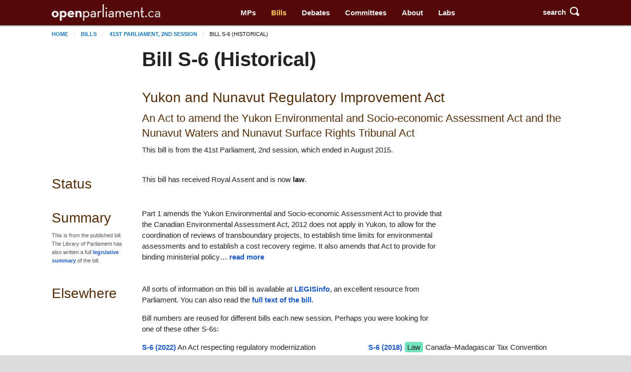

--- FILE ---
content_type: text/html; charset=utf-8
request_url: https://openparliament.ca/bills/41-2/S-6/?tab=mentions
body_size: 43340
content:
<!doctype html>
<html class="no-js" lang="en">
<head>
    <meta charset="utf-8">
    <meta http-equiv="x-ua-compatible" content="ie=edge">
    <meta name="viewport" content="width=device-width, initial-scale=1.0">
  <title>Bill S-6 (Historical) | openparliament.ca</title>
  <link rel="icon" type="image/png" href="/static/images/favicon.png">

  <link rel="stylesheet" href="/static/CACHE/css/output.7d6f27648419.css" type="text/css">
  
    
    <script>
    window.sentryOnLoad = function () {
      Sentry.init({
          
	tracesSampleRate: 0.01,
	ignoreErrors: [
		"Failed to fetch",
		"Non-Error promise rejection captured with value: Object Not Found Matching"
	],
	replaysSessionSampleRate: 0,
	replaysOnErrorSampleRate: 0.2,
	/* integrations: [
		new Sentry.browserTracingIntegration(),
		new Sentry.replayIntegration({ maskAllText: false,blockAllMedia: false})
	] */

      });
    };
    </script>
    
  <script src="https://js.sentry-cdn.com/5621926099e6734dc120d3d19acd5e8a.min.js" crossorigin="anonymous"></script>
  
  <script type="text/javascript">
    window.OP = {
      'STATIC_URL': "/static/",
      'LANG': "en",
      'BASE_URL': "https://openparliament.ca"
    };
  </script>
  <script type="text/javascript" src="/static/js/vendor/jquery.min.js"></script>

  


  
  <script async src="https://www.googletagmanager.com/gtag/js?id=G-3S54K1G77D"></script>
  <script>
    window.dataLayer = window.dataLayer || [];
    function gtag() { dataLayer.push(arguments); }
    gtag('js', new Date());

    gtag('config', 'G-3S54K1G77D');
  </script>
  

</head>
<body class="en bills">

<div class="navbar" id="navbar">
  <div class="row align-middle">
    <div class="logo-col">
      <a href="/"><img id="navbar_logotype" src="/static/images/logotype-white-2x.png" alt="openparliament.ca"></a>
    </div>
    <div class="menu-col" id="navbar-menu">
     <ul class="menu vertical large-horizontal">
    <li ><a href="/politicians/">MPs</a></li>
    <li class="active"><a href="/bills/">Bills</a></li>
    <li ><a href="/debates/">Debates</a></li>
    <li ><a href="/committees/">Committees</a></li>
    <li ><a href="/about/">About</a></li>
    <li ><a href="/labs/">Labs</a></li>
      </ul>
    </div>
    <div class="button-col">
      
      <a class="search" id="navbar-buttons-search"><span class="show-for-medium">search</span>
        <svg width="8" height="8" viewBox="0 0 8 8"><path d="M3.5 0c-1.93 0-3.5 1.57-3.5 3.5s1.57 3.5 3.5 3.5c.59 0 1.17-.14 1.66-.41a1 1 0 0 0 .13.13l1 1a1.02 1.02 0 1 0 1.44-1.44l-1-1a1 1 0 0 0-.16-.13c.27-.49.44-1.06.44-1.66 0-1.93-1.57-3.5-3.5-3.5zm0 1c1.39 0 2.5 1.11 2.5 2.5 0 .66-.24 1.27-.66 1.72-.01.01-.02.02-.03.03a1 1 0 0 0-.13.13c-.44.4-1.04.63-1.69.63-1.39 0-2.5-1.11-2.5-2.5s1.11-2.5 2.5-2.5z"></path></svg>
      </a>
      
      <span data-responsive-toggle="navbar-menu" data-hide-for="large">
        <a class="menu" data-toggle><span class="show-for-medium">menu</span>
          <svg width="8" height="8" viewBox="0 0 8 8"><path d="M0 0v1h8v-1h-8zm0 2.97v1h8v-1h-8zm0 3v1h8v-1h-8z" transform="translate(0 1)"></path></svg>
        </a>
      </span>
    </div>
  </div>
</div>

<div class="navbar-search" id="navbar-search" style="display: none">
  <div class="row columns small-12">
    <form action="/search/" method="GET">
    <div class="input-group">
      <input type="text" class="input-group-field" name="q" placeholder="Enter a word, name, or postal code">
      <div class="input-group-button">
        <button type="submit" class="button">Search</button>
      </div>
    </div>
    </form>
  </div>
</div>


<div id="notifications">
  
  
</div>


<div class="content " >

  <nav aria-label="You are here:" role="navigation" class="row">
    <ul class="breadcrumbs small-12 columns">
      <li><a href="/">Home</a></li>
      <li><a href="/bills/">Bills</a></li>
<li><a href="/bills/41-2/">41st Parliament, 2nd session</a></li> <li>Bill S-6 (Historical)</li>
    </ul>
  </nav>

  <div class="row align-right"><div class="pageheader main-col"><h1>Bill S-6 (Historical)</h1></div></div>

  

<div class="row align-right">
  <div class="main-col">
  <h2>Yukon and Nunavut Regulatory Improvement Act</h2>    
  <h3>An Act to amend the Yukon Environmental and Socio-economic Assessment Act and the Nunavut Waters and Nunavut Surface Rights Tribunal Act</h3>
  <p>This bill is from the 41st Parliament, 2nd session, which ended in August 2015.</p>
  
  </div>
</div>



<div class="row">
  <div class="context-col"><h2>Status</h2></div>
  <div class="main-col">
    <p>This bill has received Royal Assent and is now <strong>law</strong>.</p>
    
  </div>
</div>



<div class="row">
  <div class="context-col">
    <h2>Summary</h2>
    <p class="quiet">This is from the published bill. The Library of Parliament has also written a full <a href="https://loppublicservices.parl.ca/PublicWebsiteProxy/Publication/GoToLS?billNumber=S-6&amp;lang=en_CA&amp;parlSession=412">legislative summary</a> of the bill.</p>
  </div>
  <div class="main-col">
    <div class="bill_summary"><p>Part 1 amends the Yukon Environmental and Socio-economic Assessment Act to provide that the Canadian Environmental Assessment Act, 2012 does not apply in Yukon, to allow for the coordination of reviews of transboundary projects, to establish time limits for environmental assessments and to establish a cost recovery regime. It also amends that Act to provide for binding ministerial policy directions to the Board and the delegation of any of the Minister’s powers, duties and functions to the territorial minister, and allows for a member of the board who is participating in a screening or review to continue to act for that purpose after the expiry of their term or their removal due to a loss of residency in Yukon, until decision documents are issued. In addition, it amends that Act to clarify that a new assessment of a project is not required when an authorization is renewed or amended unless there has been any significant change to the original project.<br>Part 2 amends the Nunavut Waters and Nunavut Surface Rights Tribunal Act to modify the maximum term of certain licences, to establish time limits with respect to the making of certain decisions, to allow for the making of arrangements relating to security, to establish a cost recovery regime, to modify the offence and penalty regime and to create an administrative monetary penalty scheme.</p></div>
    
  </div>
</div>





<div class="row">
  <div class="context-col"><h2>Elsewhere</h2></div>
  <div class="main-col"><p>All sorts of information on this bill is available at <a href="https://www.parl.ca/legisinfo/en/bill/41-2/S-6">LEGISinfo</a>, an excellent resource from Parliament. You can also read the <a href="https://www.parl.ca/DocumentViewer/en/8057594">full text of the bill</a>.</p>
  <p>Bill numbers are reused for different bills each new session. Perhaps you were looking for one of these other S-6s:</p>
    <div class="row tile small-up-1 medium-up-2">
      
      <div class="column column-block threeline overflowtip">
        <a href="/bills/44-1/S-6/">S-6 (2022)</a>
        
        An Act respecting regulatory modernization
      </div>
      
      <div class="column column-block threeline overflowtip">
        <a href="/bills/42-1/S-6/">S-6 (2018)</a>
        <span class="tag bill_law">Law</span>
        Canada–Madagascar Tax Convention Implementation Act, 2018
      </div>
      
      <div class="column column-block threeline overflowtip">
        <a href="/bills/41-1/S-6/">S-6 (2011)</a>
        
        First Nations Elections Act
      </div>
      
      <div class="column column-block threeline overflowtip">
        <a href="/bills/40-3/S-6/">S-6 (2010)</a>
        <span class="tag bill_law">Law</span>
        An Act to amend the Criminal Code and another Act
      </div>
      
    </div>
  
  </div>
</div>



<div class="row">
  <div class="context-col"><h2>Votes</h2></div>
  <div class="main-col">
    <div class="row tile small-up-1 medium-up-2">
      <div class="column column-block threeline overflowtip"><a href="/votes/41-2/433/">June 8, 2015</a> <span class="tag voteresult_Y">Passed</span> That the Bill be now read a third time and do pass.</div><div class="column column-block threeline overflowtip"><a href="/votes/41-2/432/">June 8, 2015</a> <span class="tag voteresult_N">Failed</span> That the motion be amended by deleting all the words after the word “That” and substituting the following:     

“this House decline to give third reading to Bill S-6, An Act to amend the Yukon Environmental and Socio-economic Assessment Act and the Nunavut Waters and Surface Rights Tribunal Act, because it:     

(     a) was developed without adequate consultation with Yukon First Nations, as per the government of Canada’s constitutional duty, and without adequate consultation with the people of Yukon, as per the government’s democratic duty;

(     b) provides the Minister of Aboriginal Affairs and Northern Development with authority to unilaterally issue binding policy direction on the Yukon Environmental and Socio-economic Assessment Board, which  undermines the neutrality of the environmental and socio-economic assessment process;

(     c) provides the Minister of Aboriginal Affairs and Northern Development with authority to delegate powers to the territorial minister without the consent of First Nations; 

(     d) provides broad exemptions for renewals and amendments of projects; and

(   e) includes proposed timelines on the assessment process that will affect the thoroughness of environmental and socio-economic assessments and opportunities for First Nation input on major projects. ”.</div><div class="column column-block threeline overflowtip"><a href="/votes/41-2/419/">June 3, 2015</a> <span class="tag voteresult_Y">Passed</span> That Bill S-6, An Act to amend the Yukon Environmental and Socio-economic Assessment Act and the Nunavut Waters and Nunavut Surface Rights Tribunal Act, {as amended}, be concurred in at report stage [with a further amendment/with further amendments] .</div><div class="column column-block threeline overflowtip"><a href="/votes/41-2/418/">June 3, 2015</a> <span class="tag voteresult_N">Failed</span> </div><div class="column column-block threeline overflowtip"><a href="/votes/41-2/417/">June 3, 2015</a> <span class="tag voteresult_Y">Passed</span> That, in relation to Bill S-6, An Act to amend the Yukon Environmental and Socio-economic Assessment Act and the Nunavut Waters and Nunavut Surface Rights Tribunal Act, not more than one further sitting day shall be allotted to the consideration at report stage of the Bill and one sitting day shall be allotted to the consideration at third reading stage of the said Bill; and     

That, 15 minutes before the expiry of the time provided for Government Orders on the day allotted to the consideration at report stage and on the day allotted to the consideration at third reading stage of the said Bill, any proceedings before the House shall be interrupted, if required for the purpose of this Order, and in turn every question necessary for the disposal of the stage of the Bill then under consideration shall be put  forthwith and successively without further debate or amendment.</div><div class="column column-block threeline overflowtip"><a href="/votes/41-2/348/">March 11, 2015</a> <span class="tag voteresult_Y">Passed</span> That the Bill  be now read a second time and referred to the Standing Committee on Aboriginal Affairs and Northern Development.</div><div class="column column-block threeline overflowtip"><a href="/votes/41-2/347/">March 11, 2015</a> <span class="tag voteresult_Y">Passed</span> That, in relation to Bill S-6, An Act to amend the Yukon Environmental and Socio-economic Assessment Act and the Nunavut Waters and Nunavut Surface Rights Tribunal Act, not more than one further sitting day shall be allotted to the consideration at second reading stage of the Bill; and     

That, 15 minutes before the expiry of the time provided for Government Orders on the day allotted to the consideration at second reading stage of the said Bill, any proceedings before the House shall be interrupted, if required for the purpose of this Order, and, in turn, every question necessary for the disposal of the said stage of the Bill shall be put forthwith and successively, without further debate or amendment.</div>
    </div>
  </div>
</div>


<div class="row align-right">
  <div class="main-col">
  	<ul class="tabs" id="bill-tabs">
      
      <li class="tabs-title stage-3">
        <a href="?tab=stage-3" >3<sup>rd</sup> reading</a>
      </li>
      
      
      <li class="tabs-title stage-report">
        <a href="?tab=stage-report" >House debate at report stage</a>
      </li>
      
      
      <li class="tabs-title stage-2">
        <a href="?tab=stage-2" >2<sup>nd</sup> reading</a>
      </li>
      
      
             
           
      
      <li class="tabs-title mentions">
        <a href="?tab=mentions" aria-selected="true">Other House mentions</a>
      </li>
      
      
      <li class="tabs-title meetings">
        <a href="?tab=meetings" >Committee meetings</a>
      </li>
      
    </ul>
  </div>
</div>

<div id="paginated">
    

	






<div class="row columns pagination-container"><ul class="long-paginator pagination text-center" role="navigation"><li class="pagination-previous disabled">Previous</li><li class="current">1</li><li><a href="?tab=mentions&amp;page=2">2</a></li><li><a href="?tab=mentions&amp;page=3">3</a></li><li><a href="?tab=mentions&amp;page=4">4</a></li><li><a href="?tab=mentions&amp;page=5">5</a></li><li><a href="?tab=mentions&amp;page=6">6</a></li><li><a href="?tab=mentions&amp;singlepage=1">All</a></li><li class="pagination-next"><a href="?tab=mentions&amp;page=2">Next </a></li></ul></div>

	
		<div class="row statement_browser statement first"
			 id="sanne-minh-thu-quach-1"
			 data-url="/debates/2017/11/9/anne-minh-thu-quach-1/" data-floor="&lt;p data-HoCid=&quot;5117511&quot; data-originallang=&quot;fr&quot;&gt;Madame la Présidente, je trouve très décevant que les conservateurs s&#x27;opposent au projet de loi &lt;a data-HoCid=&quot;8330942&quot; href=&quot;/bills/42-1/C-17/&quot; title=&quot;An Act to amend the Yukon Environmental and Socio-economic Assessment Act and to make a consequential amendment to another Act&quot;&gt;C-17&lt;/a&gt; qui permettrait à des communautés autochtones du Yukon de retrouver leur autonomie et leur pouvoir de décision.&lt;/p&gt;
&lt;p data-HoCid=&quot;5117512&quot; data-originallang=&quot;fr&quot;&gt;Quand les conservateurs ont déposé le projet de loi &lt;a data-HoCid=&quot;6641164&quot; href=&quot;/bills/41-2/S-6/&quot; title=&quot;An Act to amend the Yukon Environmental and Socio-economic Assessment Act and the Nunavut Waters and Nunavut Surface Rights Tribunal Act&quot;&gt;S-6&lt;/a&gt;, cela a été contesté. En fait, c&#x27;est présentement devant les tribunaux. Les peuples autochtones du Yukon ont cependant décidé de mettre cette contestation en veilleuse pour voir si le projet de loi &lt;a data-HoCid=&quot;8330942&quot; href=&quot;/bills/42-1/C-17/&quot; title=&quot;An Act to amend the Yukon Environmental and Socio-economic Assessment Act and to make a consequential amendment to another Act&quot;&gt;C-17&lt;/a&gt; allait être adopté ou appuyé à la Chambre. En effet, ils appuient ce projet de loi, malgré le fait qu&#x27;il y a encore des pas à faire pour s&#x27;assurer que les droits des peuples autochtones sont respectés.&lt;/p&gt;
&lt;p data-HoCid=&quot;5117513&quot; data-originallang=&quot;fr&quot;&gt;C&#x27;est un peu difficile de comprendre pourquoi les conservateurs vont à l&#x27;encontre de ce projet de loi, alors que c&#x27;est ce que les peuples autochtones du Yukon désirent. On n&#x27;arrête pas de dire à la Chambre que les relations entre les peuples autochtones et les peuples non autochtones doivent s&#x27;améliorer et que ce sont des relations de nation à nation. Les conservateurs s&#x27;opposent à cela. &lt;/p&gt;
&lt;p data-HoCid=&quot;5117514&quot; data-originallang=&quot;fr&quot;&gt;Nous devons respecter les peuples autochtones et je vois mal comment les conservateurs les respectent, alors qu&#x27;ils s&#x27;opposent au projet de loi C-17.&lt;/p&gt;" data-hocid="9778897">
			<div class="l-ctx-col">
				<noscript><p><a href="/debates/2017/11/9/anne-minh-thu-quach-1/only/">Permalink</a></p></noscript>
				
					
						<p>
						
						<strong class="statement_topic">Yukon Environmental and Socio-Economic Assessment Act</strong><span class="br"></span>Government Orders</p>
					
					<p><a class="statement_time_permalink" href="/debates/2017/11/9/anne-minh-thu-quach-1/only/">November 9th, 2017 / 11:10 a.m.</a></p>
				
				<br><a href="/debates/2017/11/9/anne-minh-thu-quach-1/">See
					context</a>

				
				<p class="partytag"><span
						class="tag partytag_ndp">NDP</span>
				</p></div>

			<div class="text-col ">
				
					<a href="/politicians/anne-minh-thu-quach/">
					<img src="/media/polpics/thumbnail/anne-minh-thu-quach-thumb.jpg" class="headshot_thumb">
					</a>
				
				<p class="speaking">
					<a href="/politicians/anne-minh-thu-quach/">
					<span class="pol_name">Anne Minh-Thu Quach</span>
					</a> <span
						class="partytag tag partytag_ndp">NDP</span><span
							class="pol_affil">
						Salaberry—Suroît, QC</span>
					</p>
					<div class="text"><p id="5117511" data-originallang="fr">Madam Speaker, I find it very disappointing that the Conservatives are opposed to Bill <a id="8330942" href="/bills/42-1/C-17/" title="An Act to amend the Yukon Environmental and Socio-economic Assessment Act and to make a consequential amendment to another Act">C-17</a>, which would allow indigenous communities in Yukon to regain their autonomy and decision-making authority.</p>
<p id="5117512" data-originallang="fr">When the Conservatives introduced Bill <a id="6641164" href="/bills/41-2/S-6/" title="An Act to amend the Yukon Environmental and Socio-economic Assessment Act and the Nunavut Waters and Nunavut Surface Rights Tribunal Act">S-6</a>, it was challenged. In fact, it is presently before the courts. The indigenous peoples of Yukon decided, however, to put this challenge on hold while waiting to see whether Bill <a id="8330942" href="/bills/42-1/C-17/" title="An Act to amend the Yukon Environmental and Socio-economic Assessment Act and to make a consequential amendment to another Act">C-17</a> would be passed or supported in the House. In fact, they support this bill despite the fact that work remains to be done to ensure that the rights of indigenous peoples are upheld. </p>
<p id="5117513" data-originallang="fr">It is rather difficult to understand why the Conservatives are opposing this bill when it is what the indigenous peoples of Yukon want. We constantly hear in the House that relations between indigenous and non-indigenous peoples must improve and that there must be a nation-to-nation relationship. The Conservatives oppose this.</p>
<p id="5117514" data-originallang="fr">We must respect the indigenous peoples. I find it hard to see this respect when the Conservatives are opposing Bill C-17.</p></div>
			</div>
	
			<div class="r-ctx-col">
				<div class="sharing-tools"><span>Links &amp; Sharing</span></div>
				<div class="lang-control"><span></span></div>
				<div class="lang-preference-switch" style="display:none"><span></span></div>
			</div>
		</div>
	
	
		<div class="row statement_browser statement"
			 id="skevin-waugh-1"
			 data-url="/debates/2017/11/9/kevin-waugh-1/" data-floor="" data-hocid="9778664">
			<div class="l-ctx-col">
				<noscript><p><a href="/debates/2017/11/9/kevin-waugh-1/only/">Permalink</a></p></noscript>
				
					
						<p>
						
						<strong class="statement_topic">Yukon Environmental and Socio-Economic Assessment Act</strong><span class="br"></span>Government Orders</p>
					
					<p><a class="statement_time_permalink" href="/debates/2017/11/9/kevin-waugh-1/only/">November 9th, 2017 / 10:50 a.m.</a></p>
				
				<br><a href="/debates/2017/11/9/kevin-waugh-1/">See
					context</a>

				
				<p class="partytag"><span
						class="tag partytag_cpc">Conservative</span>
				</p></div>

			<div class="text-col ">
				
					<a href="/politicians/kevin-waugh/">
					<img src="/media/polpics/thumbnail/kevin-waugh-thumb.jpg" class="headshot_thumb">
					</a>
				
				<p class="speaking">
					<a href="/politicians/kevin-waugh/">
					<span class="pol_name">Kevin Waugh</span>
					</a> <span
						class="partytag tag partytag_cpc">Conservative</span><span
							class="pol_affil">
						Saskatoon—Grasswood, SK</span>
					</p>
					<div class="text"><p id="5117455" data-originallang="en">Mr. Speaker, it is my pleasure to rise today to talk about Bill <a id="8330942" href="/bills/42-1/C-17/" title="An Act to amend the Yukon Environmental and Socio-economic Assessment Act and to make a consequential amendment to another Act">C-17</a>, an act to amend the Yukon Environmental and Socio-economic Assessment Act and to make a consequential amendment to another Act. To be honest, this bill is regressive. It reverses several positive steps taken by the former Conservative government in Bill <a id="6641164" href="/bills/41-2/S-6/" title="An Act to amend the Yukon Environmental and Socio-economic Assessment Act and the Nunavut Waters and Nunavut Surface Rights Tribunal Act">S-6</a> in 2015. It is a poorly conceived piece of legislation that, if passed, will gain votes in the southern part of this country at the expense of northern Canada.</p>
<p id="5117456" data-originallang="en">on October 3, the Standing Committee on Indigenous and Northern Affairs heard testimony by Mr. Brad Thrall, the president of Alexco Resource Corp. He summed up the problem up best, in stating:</p>
<blockquote><p id="5117457" data-originallang="en"> ...I'm urging deferral of Bill C-17's passage until all affected and interested parties can deliberate, and mutually determine language to preserve the reassessment and timeline provisions currently within the Yukon Environmental and Socio-economic Assessment Act. Repeal of the reassessment and timeline provisions, as anticipated in Bill C-17, without replacement language ready to go, will perpetuate economic uncertainty, and will negatively impact the competitiveness of Yukon, and will diminish economic and social opportunities for all Yukoners. </p>
</blockquote><p id="5117458" data-originallang="en">Why would we want to pass legislation that would diminish economic and social opportunities, especially in the north? The population of Yukon, according to the last census in 2016, was just under 36,000 people. It is a small jurisdiction. Therefore, we can understand how the benefits and opportunities of one operation can have tremendous benefits for first nations and all Yukon residents in terms of tax dollars, health care, education, employment, and benefit agreements.</p>
<p id="5117459" data-originallang="en">The mining industry contributes 20% of Yukon's GDP and Bill <a id="8330942" href="/bills/42-1/C-17/" title="An Act to amend the Yukon Environmental and Socio-economic Assessment Act and to make a consequential amendment to another Act">C-17</a> would immediately increase the regulatory burden on project proponents. It would slow down the review process by increasing the number of projects that need to be reviewed and remove the timeline for approval. Mining representatives testified that over the past eight years, the time period required to deem project proposals adequate was increased more than fivefold. Removing the timelines put in by the former Conservative government would damage proponent and industry confidence in the regulatory regime and cause companies to take their investments elsewhere. It is already happening in this country.</p>
<p id="5117460" data-originallang="en">The Prospectors &amp; Developers Association told us that it has definitely seen a decline in investment in Canada in the past two years. If members do not believe me, they only need look at what Shell did with the Carmon Creek project in Alberta, an investment of roughly $2 billion. Shell sold its assets in Carmon Creek while going to Europe, citing a more stable investment regime there compared to Canada. This was a major opportunity lost not only for the people of Alberta but the people of Canada and northern Alberta.</p>
<p id="5117461" data-originallang="en">Mr. Thrall went on to testify at committee on October 3 as follows: </p>
<blockquote><p id="5117462" data-originallang="en"> The current legislation allows proponents of certain projects to apply to the decision body, usually Yukon or first nation governments, under section 49.1, to allow a project to proceed without the need for reassessment. This allows previously assessed projects to proceed to the authorization process without duplication. </p>
</blockquote><p id="5117463" data-originallang="en">As we all know, the reality of mining is that during the process, new ore bodies or extensions to them may be identified. These discoveries may require slight modifications to mine operating plans under the current legislation, but the resulting modifications would generally not require a complete project-wide reassessment.</p>
<p id="5117464" data-originallang="en">However, if Bill <a id="8330942" href="/bills/42-1/C-17/" title="An Act to amend the Yukon Environmental and Socio-economic Assessment Act and to make a consequential amendment to another Act">C-17</a> is passed, they would, even though there is no significant environmental or socioeconomic impact and no change in the production stream. </p>
<p id="5117465" data-originallang="en"> Mr. Thrall went on, continuing on October 3:</p>
<blockquote><p id="5117466" data-originallang="en"> On the environmental side of our business, we were required to go back through an entire environmental assessment to maintain a water licence to extend the operating period for various water treatment facilities. Ironically, these same facilities were mitigating historic environmental liability, but this simple extension required 134 days of YESAB's time to assess the entire project yet again. Please understand that we firmly support a rigorous environmental assessment process for the Yukon, for new projects and when fundamental changes are made to existing projects. However, small changes to a mine plan or to environmental facilities should not require a “back to square one” assessment. If set back to the previous legislation, uncertainty will prevail, and investment, jobs, benefits, and opportunities for residents and communities will be compromised. </p>
</blockquote><p id="5117467" data-originallang="en">This is just another example of the Liberals making promises without thinking of consequences. The Liberals could have worked to find a solution, addressing everyone's concerns, rather than rushing forward and choosing to handicap Yukon's development for years to come, possibly even decades.</p>
<p id="5117468" data-originallang="en">Mr. Jonas Smith, the project manager of Yukon Producers Group, gave compelling testimony to our indigenous affairs committee on October 3 of this year. His focus was on the matters of reassessment. Mr. Smith explained the burden that will be placed on industry, municipalities, and all Yukoners by Bill <a id="8330942" href="/bills/42-1/C-17/" title="An Act to amend the Yukon Environmental and Socio-economic Assessment Act and to make a consequential amendment to another Act">C-17</a>. He told us:</p>
<blockquote><p id="5117469" data-originallang="en"> The absence of a reassessment provision not only negatively affects proponents, but places a strain on the financial and human resources of publicly funded assessors and governments as well. </p>
<p id="5117470" data-originallang="en"> Another very recent example from a Yukon mine ramping up to production revealed that in these last few months when Bill C-17 has been making its way through Parliament, the company was once again subjected to an expensive, time-consuming, and ultimately unnecessary reassessment. In this case YESAB ultimately determined that reassessment and any further mitigation beyond the original assessment were not required. Yet despite this relatively favourable outcome, the process that led to it still consumed considerable resources from the company and the YESAB assessment office. </p>
</blockquote><p id="5117471" data-originallang="en">He means there were more delays.</p>
<blockquote><p id="5117472" data-originallang="en"> It resulted in a missed season of work for the company [up north], where those financial and human resources could have been put to far better use employing citizens of the affected first nation and the community where it operates. </p>
<p id="5117473" data-originallang="en"> As I mentioned previously, since section 49.1 was enacted in 2015, over 100 projects have applied for exemption from reassessment. These were not only mining proponents, but municipalities as well. The City of Whitehorse, a major employer in our territory's capital, received this determination under section 49.1 for one of its permanent renewals: </p>
<p id="5117474" data-originallang="en"> “The project has been assessed once by YESAB in 2013. Since that time, the only changes in relation to the project were minor and regulatory in nature. There have been no significant changes to the project and therefore an assessment is not required.”... </p>
<p id="5117475" data-originallang="en"> It has been suggested, given the number of Yukon's economic sectors that have benefited from this reassessment provision, including industry and municipalities, that removing it before its replacement is in position is like ripping the roof off your house before you've decided what to replace it with and leaving [in this case] Yukoners out in [the cold and] the rain [and the snow] in the process. </p>
<p id="5117476" data-originallang="en"> Yukon's mining industry is modern, responsible, and innovative. It is a partner at the forefront of research and relationships that balance economic, social, cultural, and environmental values. It and its supporting service and supply companies are our territory's largest private sector employers. It contributes [as I mentioned] 20% to our GDP, a significant number in a small developing jurisdiction [of just under 36,000] otherwise dominated by the public sector. </p>
<p id="5117477" data-originallang="en"> The mineral industry is committed to working with all orders of government to provide opportunities that allow Yukoners to grow up in the territory, study and train in the territory, and pursue rewarding and well-paying private sector jobs and careers. </p>
</blockquote><p id="5117478" data-originallang="en">In closing, Mr. Smith added at that October 3 meeting:</p>
<blockquote><p id="5117479" data-originallang="en"> In conclusion, Madam Chair and committee members, the Yukon Producers Group proposes that a committee of interested and affected government and industry parties be struck to work on replacement for the reassessment and timelines provisions and provide its recommendations for this replacement before Bill C-17 receives royal assent. </p>
<p id="5117480" data-originallang="en"> If replacement provisions are not in place beforehand, industry, municipalities, and all Yukoners will suffer. </p>
</blockquote><p id="5117481" data-originallang="en">Mr. Burke, the president of the Yukon Chamber of Mines, told us the following on October 3:</p>
<blockquote><p id="5117482" data-originallang="en"> I would like to draw your attention to Minister Bennett's commitment in a letter to the Yukon Chamber of Mines dated July 6, 2017, “Once amendments to Bill C-17 have been made, the department is willing to work with Yukon first nations, the Government of Yukon, and stakeholders such as your organization to review these issues in order to identify possible short-term administrative or long-term legislative solutions.” </p>
<p id="5117483" data-originallang="en"> We appreciate this commitment. However, it is imperative that all orders of government work to undertake and implement solutions to these issues in advance of the passage of Bill C-17 to ensure continuity for all parties involved. The time to start this work is already in the past. Our concerns for the future of our business have been shared with all levels of government. We strongly urge you to begin this work and establish a timeline to report progress on this front. </p>
</blockquote><p id="5117484" data-originallang="en"> Mr. Burke went on to tell us the following at that October 3 meeting:</p>
<blockquote><p id="5117485" data-originallang="en"> The Yukon Chamber of Mines and our membership support the need for a robust environmental review process. We represent a science-based industry composed of geologists, engineers, tradespeople, and other professional and non-professional occupations, that has made and will continue to make significant investments in reducing the impact our business has on the environment. We do not want to save money at the expense of the environment. That is a myth. </p>
</blockquote><p id="5117486" data-originallang="en">Let me repeat that: “We do not want to save money at the expense of the environment. That is a myth.”</p>
<blockquote><p id="5117487" data-originallang="en"> We are at the forefront of reconciliation as we invest in the backyards of Yukon first nations. We are at the forefront of reconciliation as we partner with Yukon first nations and provide economic opportunities where, in many cases, [as we know] few other opportunities exist [in the private sector in this country]. </p>
<p id="5117488" data-originallang="en"> We support the passage of Bill C-17 in order to reconcile with Yukon first nations. We urge the federal government to immediately engage with first nations governments and the Yukon government to find short-term administrative or long-term legislative solutions to the impact of the removal of the reassessments and timelines contained in Bill C-17. The impact of Bill C-17, without addressing these concerns, will have a serious negative impact on investment and mining and exploration projects in the Yukon. </p>
<p id="5117489" data-originallang="en"> The Yukon Chamber of Mines urges that this work be undertaken to implement solutions to these issues in advance of the passage of Bill C-17 to ensure continuity for all parties involved. </p>
</blockquote><p id="5117490" data-originallang="en">The government has claimed that all stakeholders are 100% behind Bill C-17. That is simply not true. The support was not an unconditional rubber stamp. In fact, the support is contingent on what has been promised by the now <a id="233806" href="/politicians/carolyn-bennett/" title="Carolyn Bennett">Minister of Crown-Indigenous Relations and Northern Affairs</a>. They emphatically told the committee: </p>
<blockquote><p id="5117491" data-originallang="en"> The federal and territorial governments must work immediately with first nations governments to address the concerns and risks associated with the removal of the provisions addressing reassessment and timelines from the act. </p>
</blockquote><p id="5117492" data-originallang="en">I will reiterate the commitment the minister made to the Yukon Chamber of Mines when she was there in July. She wrote: “Once amendments to Bill C-17 have been made, the department is willing to work with Yukon first nations, the Government of Yukon, and stakeholders such as your organization to review these issues in order to identify possible short-term administrative or long-term legislative solutions.”</p>
<p id="5117493" data-originallang="en"> I hope the minister is listening to what stakeholders are telling her. We had three excellent people who came to our meeting on October 3 to address this situation. However, it was back in July that the minister addressed these concerns in Yukon. Now we are into November. The months have passed. All stakeholders, including Yukon first nations, are ready to collaborate to ensure the regulations have something in place to address these major concerns, but the minister's office remains silent, surprisingly. It is imperative that the minister follow through on her commitment that she made in July, and do so very quickly.</p>
<p id="5117494" data-originallang="en"> Bob McLeod, Premier of Northwest Territories, told the Arctic Circle assembly on October 13, a month ago, that people of the Arctic want what everyone else wants. They want good jobs, they want a good standard of living, they want to be healthy, they want to be educated, and most of all they want a sustainable future for themselves and for their families based on their own vision and their own priorities.</p></div>
			</div>
	
			<div class="r-ctx-col">
				<div class="sharing-tools"><span>Links &amp; Sharing</span></div>
				<div class="lang-control"><span></span></div>
				<div class="lang-preference-switch" style="display:none"><span></span></div>
			</div>
		</div>
	
	
		<div class="row statement_browser statement"
			 id="slarry-bagnell-6"
			 data-url="/debates/2017/10/26/larry-bagnell-6/" data-floor="" data-hocid="9739749">
			<div class="l-ctx-col">
				<noscript><p><a href="/debates/2017/10/26/larry-bagnell-6/only/">Permalink</a></p></noscript>
				
					
						<p>
						
						<strong class="statement_topic">Yukon Environmental and Socio-Economic Assessment Act</strong><span class="br"></span>Government Orders</p>
					
					<p><a class="statement_time_permalink" href="/debates/2017/10/26/larry-bagnell-6/only/">October 26th, 2017 / 5:05 p.m.</a></p>
				
				<br><a href="/debates/2017/10/26/larry-bagnell-6/">See
					context</a>

				
				<p class="partytag"><span
						class="tag partytag_liberal">Liberal</span>
				</p></div>

			<div class="text-col ">
				
					<a href="/politicians/larry-bagnell/">
					<img src="/media/polpics/thumbnail/larry-bagnell-thumb.jpg" class="headshot_thumb">
					</a>
				
				<p class="speaking">
					<a href="/politicians/larry-bagnell/">
					<span class="pol_name">Larry Bagnell</span>
					</a> <span
						class="partytag tag partytag_liberal">Liberal</span><span
							class="pol_affil">
						Yukon, YT</span>
					</p>
					<div class="text"><p id="5081643" data-originallang="en">Mr. Speaker, I am more excited about the member's speech than any others today, for several reasons. First, the member is absolutely right. I learned <em>The Cremation of Sam McGee</em> in grade 3. It is why I moved to Yukon and became chair of the Yukon Robert Service Society. I thank the member for bringing back those old memories.</p>
<p id="5081644" data-originallang="en">The other reason I love the speech so much is the three main points the member made related to the bill. I am assured now that he will vote for the bill, because they were all in favour of Bill <a id="8330942" href="/bills/42-1/C-17/" title="An Act to amend the Yukon Environmental and Socio-economic Assessment Act and to make a consequential amendment to another Act">C-17</a>. The first was that if it is different, will people invest there? People will certainly invest there because, as I mentioned to the media this morning, there is full employment there, unlike the rest of the country, because people are investing there. If it has a better assessment regime than anywhere else in the country, it will encourage people to invest. In fact, one of the most senior mining executives in Canada said that to me yesterday. At an assessment forum here yesterday, I was talking to someone yesterday about an assessment in another part of the country that in fact included four assessments, whereas this regime has only one assessment.</p>
<p id="5081645" data-originallang="en">The other point the member brought up was by the grand chief of the Council of Yukon First Nation, who believes that it would change the distribution of power to a bilateral one not in the spirit of the treaty. All the comments you raised were criticisms of Bill <a id="6641164" href="/bills/41-2/S-6/" title="An Act to amend the Yukon Environmental and Socio-economic Assessment Act and the Nunavut Waters and Nunavut Surface Rights Tribunal Act">S-6</a>, the previous bill, the one we are changing. It is great that you have raised them, and since all of your points were in favour of this bill and against the previous one, I am delighted that you will be voting for it.</p></div>
			</div>
	
			<div class="r-ctx-col">
				<div class="sharing-tools"><span>Links &amp; Sharing</span></div>
				<div class="lang-control"><span></span></div>
				<div class="lang-preference-switch" style="display:none"><span></span></div>
			</div>
		</div>
	
	
		<div class="row statement_browser statement"
			 id="salupa-clarke-6"
			 data-url="/debates/2017/10/26/alupa-clarke-6/" data-floor="&lt;p data-HoCid=&quot;5081609&quot; data-originallang=&quot;fr&quot;&gt;Monsieur le Président, je comprends tout à fait le raisonnement du député. Cependant, comme le disait le député du NPD, on parle du Yukon. Je pense donc qu&#x27;on devrait continuer et que c&#x27;est positif.&lt;/p&gt;
&lt;p data-HoCid=&quot;5081610&quot; data-originallang=&quot;fr&quot;&gt;Je voudrais maintenant parler de la centralisation. On a imposé une taxe sur le carbone aux provinces sans les consulter. Quant aux transferts en santé, le gouvernement a imposé des conditions auxquelles s&#x27;opposaient les provinces, et à cause de l&#x27;intimidation, les provinces ont dû dire oui. Cela m&#x27;amène à l&#x27;élément central de mon discours: la dévolution. &lt;/p&gt;
&lt;p data-HoCid=&quot;5081611&quot; data-originallang=&quot;fr&quot;&gt;Nous avions entamé, depuis les années 1980, sous Mulroney, comme nous l&#x27;avions fait sous Harper également, un processus positif de dévolution politique qui visait beaucoup plus le territoire du Yukon que le Nunavut ou les Territoires du Nord-Ouest. Je pense que le projet de loi &lt;a data-HoCid=&quot;8330942&quot; href=&quot;/bills/42-1/C-17/&quot; title=&quot;An Act to amend the Yukon Environmental and Socio-economic Assessment Act and to make a consequential amendment to another Act&quot;&gt;C-17&lt;/a&gt; actuel, pas dans son ensemble, mais en raison de certains de ses articles, va à l&#x27;encontre de cette dévolution qui, selon moi, est une bonne chose pour les citoyens du Yukon. Pourquoi? C&#x27;est parce qu&#x27;il va abolir la capacité du ministre fédéral de transférer ses pouvoirs, ses attributions et ses fonctions à un gouvernement territorial. &lt;/p&gt;
&lt;p data-HoCid=&quot;5081612&quot; data-originallang=&quot;fr&quot;&gt;J&#x27;étais très fier, en 1995, quand j&#x27;ai pris connaissance de ce projet de loi. Je me disais que c&#x27;était fantastique qu&#x27;il vienne d&#x27;un gouvernement conservateur. C&#x27;est quelque chose qui nous est propre, parce que nous sommes des décentralisateurs. Au même titre que les conservateurs de l&#x27;Angleterre qui ont cédé un pouvoir à l&#x27;Écosse, qui a maintenant un Parlement quasi autonome, les conservateurs occidentaux sont des décentralisateurs. Nous avons cédé des pouvoirs très importants au gouvernement du Yukon au cours de l&#x27;histoire. &lt;/p&gt;
&lt;p data-HoCid=&quot;5081613&quot; data-originallang=&quot;fr&quot;&gt;Cela a commencé sous un gouvernement libéral, quand même. En 1978, il y a eu l&#x27;avènement d&#x27;un gouvernement responsable au Yukon et des partis politiques sont apparus pour la première fois. Lors des années 1980 et 1990, sous Mulroney, il y a eu des transferts de pouvoirs fédéraux très importants. En 1992, il y a eu l&#x27;accord entre les Premières Nations et le gouvernement, à la fin du gouvernement de Mulroney. Enfin, sous le gouvernement Martin, on leur a donné tous les pouvoirs similaires aux autres provinces, sauf ceux ayant trait aux poursuites criminelles.&lt;/p&gt;
&lt;p data-HoCid=&quot;5081614&quot; data-originallang=&quot;fr&quot;&gt;Au Yukon, l&#x27;industrie principale est l&#x27;industrie minière. Il est donc très important que son peuple et son gouvernement puissent prendre leurs propres décisions en ce qui a trait aux évaluations environnementales et aux projets qu&#x27;ils vont accepter. &lt;/p&gt;
&lt;p data-HoCid=&quot;5081615&quot; data-originallang=&quot;fr&quot;&gt;Pour ma part, ce qui m&#x27;apparaît négatif dans le projet de loi &lt;a data-HoCid=&quot;8330942&quot; href=&quot;/bills/42-1/C-17/&quot; title=&quot;An Act to amend the Yukon Environmental and Socio-economic Assessment Act and to make a consequential amendment to another Act&quot;&gt;C-17&lt;/a&gt; déposé par les libéraux, c&#x27;est cette volonté de revenir en arrière par rapport à cette dévolution que nous avons faite indépendamment d&#x27;un projet d&#x27;exploitation minière et du pouvoir du gouvernement du Yukon d&#x27;accepter ou de refuser des projets d&#x27;exploitation de ressources. J&#x27;y vois clairement un recul quant à la dévolution.&lt;/p&gt;
&lt;p data-HoCid=&quot;5081616&quot; data-originallang=&quot;fr&quot;&gt; Le député de &lt;a data-HoCid=&quot;214102&quot; href=&quot;/politicians/alexandre-boulerice/&quot; title=&quot;Alexandre Boulerice&quot;&gt;Rosemont—La Petite-Patrie&lt;/a&gt; déplorait justement cela et disait que d&#x27;un gouvernement à l&#x27;autre, on faisait un pas en avant et un pas en arrière. Or s&#x27;il y a une chose sur laquelle on ne devrait pas reculer d&#x27;un gouvernement à l&#x27;autre, selon moi, c&#x27;est ce type de politique intéressante de dévolution qui vise les territoires. Le Yukon était l&#x27;un de ces territoires qui en bénéficiait le plus. Le projet de loi &lt;a data-HoCid=&quot;6641164&quot; href=&quot;/bills/41-2/S-6/&quot; title=&quot;An Act to amend the Yukon Environmental and Socio-economic Assessment Act and the Nunavut Waters and Nunavut Surface Rights Tribunal Act&quot;&gt;S-6&lt;/a&gt;, en 2015, malgré ses imperfections, avait une caractéristique importante de dévolution. &lt;/p&gt;
&lt;p data-HoCid=&quot;5081617&quot; data-originallang=&quot;fr&quot;&gt;Bref, c&#x27;est dommage, et c&#x27;est un peu ce que je voulais dire aujourd&#x27;hui. En conclusion, je voudrais dire que mon collègue a gagné le prix du député le plus travaillant de la Chambre des communes. Il est un homme brave et très courageux, car cela doit être éreintant de prendre l&#x27;avion chaque semaine comme il le fait.&lt;/p&gt;" data-hocid="9739620">
			<div class="l-ctx-col">
				<noscript><p><a href="/debates/2017/10/26/alupa-clarke-6/only/">Permalink</a></p></noscript>
				
					
						<p>
						
						<strong class="statement_topic">Yukon Environmental and Socio-Economic Assessment Act</strong><span class="br"></span>Government Orders</p>
					
					<p><a class="statement_time_permalink" href="/debates/2017/10/26/alupa-clarke-6/only/">October 26th, 2017 / 4:45 p.m.</a></p>
				
				<br><a href="/debates/2017/10/26/alupa-clarke-6/">See
					context</a>

				
				<p class="partytag"><span
						class="tag partytag_cpc">Conservative</span>
				</p></div>

			<div class="text-col ">
				
					<a href="/politicians/alupa-clarke/">
					<img src="/media/polpics/thumbnail/alupa-clarke-thumb.jpg" class="headshot_thumb">
					</a>
				
				<p class="speaking">
					<a href="/politicians/alupa-clarke/">
					<span class="pol_name">Alupa Clarke</span>
					</a> <span
						class="partytag tag partytag_cpc">Conservative</span><span
							class="pol_affil">
						Beauport—Limoilou, QC</span>
					</p>
					<div class="text"><p id="5081609" data-originallang="fr">Mr. Speaker, I totally understand the member's reasoning. However, as the NDP member said, we are talking about Yukon, so I think that we should proceed, and that that is a good thing.</p>
<p id="5081610" data-originallang="fr">I would now like to talk about centralization. A carbon tax was imposed on the provinces without consulting them. As for health transfers, the government imposed conditions that the provinces opposed but were bullied into accepting. This brings me to the central theme of my speech: devolution.</p>
<p id="5081611" data-originallang="fr">In the 1980s, under Mulroney, and again under the Harper government, we began a positive process of political devolution that focused much more on Yukon than Nunavut or the Northwest Territories. This bill, Bill <a id="8330942" href="/bills/42-1/C-17/" title="An Act to amend the Yukon Environmental and Socio-economic Assessment Act and to make a consequential amendment to another Act">C-17</a>, not in its entirety but certainly some of its clauses, works against the very devolution that I believe to be good for the people of Yukon. Why? Because it will eliminate the federal minister's ability to transfer ministerial powers, duties, and functions to a territorial government.</p>
<p id="5081612" data-originallang="fr">I was very proud to learn about this legislation in 1995. I thought it was fantastic that a Conservative government had introduced it. It is a truly Conservative measure because we support decentralization. As is the case with Britain's Conservatives who ceded power to Scotland, which now has a quasi autonomous parliament, western Conservatives support decentralization. We ceded very important powers to the Yukon government over time.</p>
<p id="5081613" data-originallang="fr">It actually started with a Liberal government. With the advent of responsible government in the Yukon in 1978, political parties were formed for the first time. Under Mulroney in the 1980s and 1990s, there were transfers of very important federal powers. In 1992, at the end of the Mulroney era, the first nations and the government entered into an agreement. Under the Martin government, Yukon was given all the powers that other provinces had, except over criminal prosecutions.</p>
<p id="5081614" data-originallang="fr">In Yukon, mining is the main industry. Therefore, it is very important for the people and their government to make their own decisions about environmental assessments and the projects they will accept.</p>
<p id="5081615" data-originallang="fr">For me, the problem with the Liberals' Bill <a id="8330942" href="/bills/42-1/C-17/" title="An Act to amend the Yukon Environmental and Socio-economic Assessment Act and to make a consequential amendment to another Act">C-17</a> is this desire to roll back the powers we delegated to the Yukon government to approve or deny proposed mining and resource development projects. This bill is a definite step backwards in terms of devolution.</p>
<p id="5081616" data-originallang="fr"> This is what the member for <a id="214102" href="/politicians/alexandre-boulerice/" title="Alexandre Boulerice">Rosemont—La Petite-Patrie</a> was just referring to when he said that one government takes one step forward and the next takes one step back. I think that if there is one thing that successive governments should not go back on, it is this type of important policy on territorial devolution. Yukon was one of the territories that benefited the most. In spite of its flaws, Bill <a id="6641164" href="/bills/41-2/S-6/" title="An Act to amend the Yukon Environmental and Socio-economic Assessment Act and the Nunavut Waters and Nunavut Surface Rights Tribunal Act">S-6</a>, which was passed in 2015, did a lot for devolution. </p>
<p id="5081617" data-originallang="fr">In short, it is a shame. That is pretty much all I wanted to say today. In closing, I would like to add that my colleague takes the prize for hardest-working MP. He is a very brave and courageous man, because taking the plane every week as he does must be gruelling.</p></div>
			</div>
	
			<div class="r-ctx-col">
				<div class="sharing-tools"><span>Links &amp; Sharing</span></div>
				<div class="lang-control"><span></span></div>
				<div class="lang-preference-switch" style="display:none"><span></span></div>
			</div>
		</div>
	
	
		<div class="row statement_browser statement"
			 id="slarry-bagnell-1"
			 data-url="/debates/2017/10/26/larry-bagnell-1/" data-floor="&lt;p data-HoCid=&quot;5081446&quot; data-originallang=&quot;fr&quot;&gt;Monsieur le Président, j&#x27;ai le grand plaisir d&#x27;être ici aujourd&#x27;hui.&lt;/p&gt;
&lt;p data-HoCid=&quot;5081447&quot; data-originallang=&quot;en&quot;&gt;I am pleased to speak to Bill &lt;a data-HoCid=&quot;8330942&quot; href=&quot;/bills/42-1/C-17/&quot; title=&quot;An Act to amend the Yukon Environmental and Socio-economic Assessment Act and to make a consequential amendment to another Act&quot;&gt;C-17&lt;/a&gt; at third reading. I speak from the traditional territory of the Algonquin Anishinabe. &lt;/p&gt;
&lt;p data-HoCid=&quot;5081448&quot; data-originallang=&quot;en&quot;&gt;In 10 words or less, today is all about Bill C-17 removing four clauses illegally put into law. We are all legislators here, and we should be the first to unanimously agree to pass the bill for that reason. That is why, as the minister said, the Yukon legislature was unanimous in passing the bill, including the Yukon Party, which is the Conservatives. I should in theory be able to sit down now and we would vote unanimously to pass the bill, as the Yukon legislature did. &lt;/p&gt;
&lt;p data-HoCid=&quot;5081449&quot; data-originallang=&quot;en&quot;&gt;I would like to thank every member in the House today for their thoughtful debate and co-operation in going through report stage very quickly. &lt;/p&gt;
&lt;p data-HoCid=&quot;5081450&quot; data-originallang=&quot;en&quot;&gt;I would like to tell a story to give a sense of the feeling behind all of this. People at home can participate in this exercise too. Think about someone who retired and decided he wanted to get into business with a couple of partners or friends of his. They all got together, spent a couple of years working really hard to get a business set up, perhaps a resort in a wealthy country. He would sit and have piña coladas and enjoy himself. His kids were going to high class school. He mortgaged his house. Everything was on the line. It was pretty important to his family and their lives. Then one day when he went to work, he saw a sold sign. One or two of his other partners had sold his dream business, his life savings, and put it into a factory in a third world country with millions of people, in a dangerous slum, where he would have to try to get his kids into school. How would he feel under those circumstances? Obviously he would be very angry. He would feel betrayed. He would be apoplectic. Under those circumstances, what type of relationship would he have with those two partners? Would he ever do business with them again? He could never imagine that. &lt;/p&gt;
&lt;p data-HoCid=&quot;5081451&quot; data-originallang=&quot;en&quot;&gt;In the case we are talking about here, the three partners are the federal government, the Yukon government, and the first nations government. They cannot just walk away. From now onward, indeed forever, they have to work together on things for their people. Imagine the great rebuilding of trust that would have to be done with those partners because of this situation.&lt;/p&gt;
&lt;p data-HoCid=&quot;5081452&quot; data-originallang=&quot;en&quot;&gt;How did we get here? As the minister said, after 20 years, not just the two years in the scenario we set up, the modern treaty or UFA was signed. It is constitutionally protected, so even we in the House cannot change it. It prescribed that YESAA would be created for assessments in Yukon. That took 10 years and was approved in 2003.&lt;/p&gt;
&lt;p data-HoCid=&quot;5081453&quot; data-originallang=&quot;en&quot;&gt;Imagine, as in the case I just talked about, after negotiating for 30 years, all of a sudden one or two of the partners added four significant clauses without negotiation. This is what happened. The four clauses are probably illegal, if not technically, then in the spirit of the law or the honour of the crown. Anything done illegally, regardless of the content, whether good or bad, had to be undone and cancelled. That is basically the end of the story today. &lt;/p&gt;
&lt;p data-HoCid=&quot;5081454&quot; data-originallang=&quot;en&quot;&gt;Normally, for that reason, I refuse to talk about any of the content of those four items. Nevertheless, because I have four minutes left, there were some concerns raised that I might try to alleviate a bit. The minister and the opposition have already mentioned the reaching out that has been done. The process will start right away to deal with timelines and reassessments. &lt;/p&gt;
&lt;p data-HoCid=&quot;5081455&quot; data-originallang=&quot;en&quot;&gt;I thank the mining association and the mining companies, because in the years when the government was not really following the honour of the crown, individual mining companies made partners with first nations. The chamber of mines worked with the Council of Yukon First Nations and took a great leadership role, so kudos to the mining industry.&lt;/p&gt;
&lt;p data-HoCid=&quot;5081456&quot; data-originallang=&quot;en&quot;&gt;In the second reading debate on April 10, 2017, members commented about the removal of time limits. They said that the Liberals were taking out time limits, that we wanted to remove all time limits, that we put time limits on the review process, that we removed timelines, that time limits do matter, that we eliminated timelines, that we would repeal the time limits, that we would remove the time limits. One would think that people watching this and hearing all those comments would think there were no timelines, but timelines were put into the bill when it was established. &lt;/p&gt;
&lt;p data-HoCid=&quot;5081457&quot; data-originallang=&quot;en&quot;&gt;In 2003, the bill explained how timelines were created through the rules of the board. They were gazetted and have been in place ever since. My understanding is that they have not changed in all those years. Since the first project was approved in 2005, the timelines have been there and are still working. The opposition said in the second reading debate that it was important to leave decisions in the hands of Yukoners, and that is exactly what this bill would do, because those timelines are created by Yukoners. I am sure that the opposition would rather have people in their ridings setting deadlines for important things as opposed to the government setting them in Ottawa.&lt;/p&gt;
&lt;p data-HoCid=&quot;5081458&quot; data-originallang=&quot;en&quot;&gt;Those timelines compare favourably with those in other jurisdictions. Some of the projects take half the time of British Columbia assessments. The timelines have not been lengthened in recent years. There are two categories of projects. For a district office, the average is only 70 days, and for small projects they are considerably shorter. The timeline put in Bill &lt;a data-HoCid=&quot;6641164&quot; href=&quot;/bills/41-2/S-6/&quot; title=&quot;An Act to amend the Yukon Environmental and Socio-economic Assessment Act and the Nunavut Waters and Nunavut Surface Rights Tribunal Act&quot;&gt;S-6 &lt;/a&gt; is 270 days. That is far longer than those projects&#x27; timelines. On the executive committee, the other category, the very serious projects, of which there have been only seven, the fault was in the other direction. There was just not enough time put in. What has happened is that first nations have not been able to do the appropriate analysis, nor have the territorial or federal technicians in various departments. &lt;/p&gt;
&lt;p data-HoCid=&quot;5081459&quot; data-originallang=&quot;en&quot;&gt;What happens if there is an assessment without the appropriate input or analysis? Two things probably happen. First, for purposes of integrity, the project is rejected. The mining industry or developers would not want that. Second, a chance could be taken and it could be approved, but it could be challenged, especially by first nations, because there are requirements in YESAA for their input.&lt;/p&gt;
&lt;p data-HoCid=&quot;5081460&quot; data-originallang=&quot;en&quot;&gt;The final point I would like to make is on reassessments. I have 10 quotes, but I will not read them. There are two things I will say in the limited time I have. First, technically there are no reassessments. If something is exactly the same, section 40 of the act does not allow a reassessment. In fact, what has happened in reality is that when a project comes up, quite often, on the ground, the decision body will say that it is exactly the same, that it is just renewing a licence and it will not go ahead. A lot of the 100 projects the opposition member quite rightly brought up would not be reassessed under the present system, so there would not be 100. &lt;/p&gt;
&lt;p data-HoCid=&quot;5081461&quot; data-originallang=&quot;en&quot;&gt;The second thing that happened in that five-year review is that one of the policies changed and they have gone to temporal scoping, which is a good thing. That means that instead of scoping like they used to according to the licence and causing the reassessments that were of concern, they can scope a lot longer in the life of the project, resulting in far fewer reassessments. &lt;/p&gt;
&lt;p data-HoCid=&quot;5081462&quot; data-originallang=&quot;en&quot;&gt;For all of those reason and reassurances, I would like to go back to what I said at the beginning. We have to remove four improper clauses. I hope we can do that quickly, because it will bring back certainty for the mining industry, developers, and first nations and, hopefully, start to rebuild the partnership that is so important for any development in Yukon.&lt;/p&gt;" data-hocid="9738684">
			<div class="l-ctx-col">
				<noscript><p><a href="/debates/2017/10/26/larry-bagnell-1/only/">Permalink</a></p></noscript>
				
					
						<p>
						
						<strong class="statement_topic">Yukon Environmental and Socio-Economic Assessment Act</strong><span class="br"></span>Government Orders</p>
					
					<p><a class="statement_time_permalink" href="/debates/2017/10/26/larry-bagnell-1/only/">October 26th, 2017 / 3:25 p.m.</a></p>
				
				<br><a href="/debates/2017/10/26/larry-bagnell-1/">See
					context</a>

				
				<p class="partytag"><span
						class="tag partytag_liberal">Liberal</span>
				</p></div>

			<div class="text-col ">
				
					<a href="/politicians/larry-bagnell/">
					<img src="/media/polpics/thumbnail/larry-bagnell-thumb.jpg" class="headshot_thumb">
					</a>
				
				<p class="speaking">
					<a href="/politicians/larry-bagnell/">
					<span class="pol_name">Larry Bagnell</span>
					</a> <span
						class="partytag tag partytag_liberal">Liberal</span><span
							class="pol_affil">
						Yukon, YT</span>
					</p>
					<div class="text"><p id="5081446" data-originallang="fr">Mr. Speaker, I am delighted to be here today.</p>
<p id="5081447" data-originallang="en">I am pleased to speak to Bill <a id="8330942" href="/bills/42-1/C-17/" title="An Act to amend the Yukon Environmental and Socio-economic Assessment Act and to make a consequential amendment to another Act">C-17</a> at third reading. I speak from the traditional territory of the Algonquin Anishinabe. </p>
<p id="5081448" data-originallang="en">In 10 words or less, today is all about Bill C-17 removing four clauses illegally put into law. We are all legislators here, and we should be the first to unanimously agree to pass the bill for that reason. That is why, as the minister said, the Yukon legislature was unanimous in passing the bill, including the Yukon Party, which is the Conservatives. I should in theory be able to sit down now and we would vote unanimously to pass the bill, as the Yukon legislature did. </p>
<p id="5081449" data-originallang="en">I would like to thank every member in the House today for their thoughtful debate and co-operation in going through report stage very quickly. </p>
<p id="5081450" data-originallang="en">I would like to tell a story to give a sense of the feeling behind all of this. People at home can participate in this exercise too. Think about someone who retired and decided he wanted to get into business with a couple of partners or friends of his. They all got together, spent a couple of years working really hard to get a business set up, perhaps a resort in a wealthy country. He would sit and have piña coladas and enjoy himself. His kids were going to high class school. He mortgaged his house. Everything was on the line. It was pretty important to his family and their lives. Then one day when he went to work, he saw a sold sign. One or two of his other partners had sold his dream business, his life savings, and put it into a factory in a third world country with millions of people, in a dangerous slum, where he would have to try to get his kids into school. How would he feel under those circumstances? Obviously he would be very angry. He would feel betrayed. He would be apoplectic. Under those circumstances, what type of relationship would he have with those two partners? Would he ever do business with them again? He could never imagine that. </p>
<p id="5081451" data-originallang="en">In the case we are talking about here, the three partners are the federal government, the Yukon government, and the first nations government. They cannot just walk away. From now onward, indeed forever, they have to work together on things for their people. Imagine the great rebuilding of trust that would have to be done with those partners because of this situation.</p>
<p id="5081452" data-originallang="en">How did we get here? As the minister said, after 20 years, not just the two years in the scenario we set up, the modern treaty or UFA was signed. It is constitutionally protected, so even we in the House cannot change it. It prescribed that YESAA would be created for assessments in Yukon. That took 10 years and was approved in 2003.</p>
<p id="5081453" data-originallang="en">Imagine, as in the case I just talked about, after negotiating for 30 years, all of a sudden one or two of the partners added four significant clauses without negotiation. This is what happened. The four clauses are probably illegal, if not technically, then in the spirit of the law or the honour of the crown. Anything done illegally, regardless of the content, whether good or bad, had to be undone and cancelled. That is basically the end of the story today. </p>
<p id="5081454" data-originallang="en">Normally, for that reason, I refuse to talk about any of the content of those four items. Nevertheless, because I have four minutes left, there were some concerns raised that I might try to alleviate a bit. The minister and the opposition have already mentioned the reaching out that has been done. The process will start right away to deal with timelines and reassessments. </p>
<p id="5081455" data-originallang="en">I thank the mining association and the mining companies, because in the years when the government was not really following the honour of the crown, individual mining companies made partners with first nations. The chamber of mines worked with the Council of Yukon First Nations and took a great leadership role, so kudos to the mining industry.</p>
<p id="5081456" data-originallang="en">In the second reading debate on April 10, 2017, members commented about the removal of time limits. They said that the Liberals were taking out time limits, that we wanted to remove all time limits, that we put time limits on the review process, that we removed timelines, that time limits do matter, that we eliminated timelines, that we would repeal the time limits, that we would remove the time limits. One would think that people watching this and hearing all those comments would think there were no timelines, but timelines were put into the bill when it was established. </p>
<p id="5081457" data-originallang="en">In 2003, the bill explained how timelines were created through the rules of the board. They were gazetted and have been in place ever since. My understanding is that they have not changed in all those years. Since the first project was approved in 2005, the timelines have been there and are still working. The opposition said in the second reading debate that it was important to leave decisions in the hands of Yukoners, and that is exactly what this bill would do, because those timelines are created by Yukoners. I am sure that the opposition would rather have people in their ridings setting deadlines for important things as opposed to the government setting them in Ottawa.</p>
<p id="5081458" data-originallang="en">Those timelines compare favourably with those in other jurisdictions. Some of the projects take half the time of British Columbia assessments. The timelines have not been lengthened in recent years. There are two categories of projects. For a district office, the average is only 70 days, and for small projects they are considerably shorter. The timeline put in Bill <a id="6641164" href="/bills/41-2/S-6/" title="An Act to amend the Yukon Environmental and Socio-economic Assessment Act and the Nunavut Waters and Nunavut Surface Rights Tribunal Act">S-6 </a> is 270 days. That is far longer than those projects' timelines. On the executive committee, the other category, the very serious projects, of which there have been only seven, the fault was in the other direction. There was just not enough time put in. What has happened is that first nations have not been able to do the appropriate analysis, nor have the territorial or federal technicians in various departments. </p>
<p id="5081459" data-originallang="en">What happens if there is an assessment without the appropriate input or analysis? Two things probably happen. First, for purposes of integrity, the project is rejected. The mining industry or developers would not want that. Second, a chance could be taken and it could be approved, but it could be challenged, especially by first nations, because there are requirements in YESAA for their input.</p>
<p id="5081460" data-originallang="en">The final point I would like to make is on reassessments. I have 10 quotes, but I will not read them. There are two things I will say in the limited time I have. First, technically there are no reassessments. If something is exactly the same, section 40 of the act does not allow a reassessment. In fact, what has happened in reality is that when a project comes up, quite often, on the ground, the decision body will say that it is exactly the same, that it is just renewing a licence and it will not go ahead. A lot of the 100 projects the opposition member quite rightly brought up would not be reassessed under the present system, so there would not be 100. </p>
<p id="5081461" data-originallang="en">The second thing that happened in that five-year review is that one of the policies changed and they have gone to temporal scoping, which is a good thing. That means that instead of scoping like they used to according to the licence and causing the reassessments that were of concern, they can scope a lot longer in the life of the project, resulting in far fewer reassessments. </p>
<p id="5081462" data-originallang="en">For all of those reason and reassurances, I would like to go back to what I said at the beginning. We have to remove four improper clauses. I hope we can do that quickly, because it will bring back certainty for the mining industry, developers, and first nations and, hopefully, start to rebuild the partnership that is so important for any development in Yukon.</p></div>
			</div>
	
			<div class="r-ctx-col">
				<div class="sharing-tools"><span>Links &amp; Sharing</span></div>
				<div class="lang-control"><span></span></div>
				<div class="lang-preference-switch" style="display:none"><span></span></div>
			</div>
		</div>
	
	
		<div class="row statement_browser statement"
			 id="scarolyn-bennett-3"
			 data-url="/debates/2017/10/26/carolyn-bennett-3/" data-floor="&lt;p data-HoCid=&quot;5081408&quot; data-originallang=&quot;en&quot;&gt;Mr. Speaker, today we begin third reading debate on Bill &lt;a data-HoCid=&quot;8330942&quot; href=&quot;/bills/42-1/C-17/&quot; title=&quot;An Act to amend the Yukon Environmental and Socio-economic Assessment Act and to make a consequential amendment to another Act&quot;&gt;C-17&lt;/a&gt;, an act to amend the Yukon Environmental and Socio-economic Assessment Act, or YESAA.&lt;/p&gt;
&lt;p data-HoCid=&quot;5081409&quot; data-originallang=&quot;fr&quot;&gt;Je souhaite souligner que nous sommes réunis sur le territoire traditionnel du peuple algonquin.&lt;/p&gt;
&lt;p data-HoCid=&quot;5081410&quot; data-originallang=&quot;en&quot;&gt;We know that a sustainably developed resource sector is essential to the economic success of Yukon. A prosperous resource sector will serve as an important foundation for Yukon&#x27;s future economic and job growth.&lt;/p&gt;
&lt;p data-HoCid=&quot;5081411&quot; data-originallang=&quot;en&quot;&gt;Yukoners have also made it clear that unlocking this economic potential must be contingent on environmental sustainability and on impacted indigenous communities being engaged as equal partners. They understand that this is not only essential to support reconciliation, but a legal obligation as well.&lt;/p&gt;
&lt;p data-HoCid=&quot;5081412&quot; data-originallang=&quot;en&quot;&gt;This is even more significant in regions like the Yukon, which are subject to comprehensive land claim agreements and self-government agreements. The original 2003 YESAA stems from the umbrella final agreement between Canada, Yukon first nations, and the Government of Yukon, which required a five-year review of the YESAA. This was carried out by the previous government and resulted in a number of mutually agreed upon recommendations.&lt;/p&gt;
&lt;p data-HoCid=&quot;5081413&quot; data-originallang=&quot;en&quot;&gt;Bill &lt;a data-HoCid=&quot;6641164&quot; href=&quot;/bills/41-2/S-6/&quot; title=&quot;An Act to amend the Yukon Environmental and Socio-economic Assessment Act and the Nunavut Waters and Nunavut Surface Rights Tribunal Act&quot;&gt;S-6&lt;/a&gt;, the Yukon and Nunavut Regulatory Improvement Act, was introduced in the Senate in June 2014 and received royal assent in June 2015.&lt;/p&gt;
&lt;p data-HoCid=&quot;5081414&quot; data-originallang=&quot;fr&quot;&gt;Une grande partie du projet de loi a mis en oeuvre des dispositions consensuelles fondées sur les recommandations de l&#x27;examen quinquennal.&lt;/p&gt;
&lt;p data-HoCid=&quot;5081415&quot; data-originallang=&quot;en&quot;&gt;Unfortunately, despite spending years working with Yukon first nations on the comprehensive review, the previous government added four further controversial changes outside that process and pushed them through absent meaningful consultation. As members are now aware, these controversial changes included legislated time limits on the review process; exempting a project from reassessment when a authorization was renewed or amended, unless there had been a significant change to the project; the ability for the federal minister to provide binding policy direction to the Yukon environmental assessment board; and the ability to delegate the federal minister&#x27;s powers, duties, or functions under the act to the territorial government. &lt;/p&gt;
&lt;p data-HoCid=&quot;5081416&quot; data-originallang=&quot;en&quot;&gt;This disregard for meaningful consultation reflected the previous government&#x27;s unfortunate and misguided paternalistic approach regarding indigenous people in Canada. Rather than working in partnership with indigenous communities to find common ground and mutually beneficial solutions to issues, it forced indigenous peoples to resort to the courts to assert their rights. This not only led to unnecessary costs for all parties, but often caused unnecessary delay, legal uncertainty, and undermined reconciliation.&lt;/p&gt;
&lt;p data-HoCid=&quot;5081417&quot; data-originallang=&quot;fr&quot;&gt;Cela a également entraîné au gouvernement fédéral la perte après perte de poursuites judiciaires.&lt;/p&gt;
&lt;p data-HoCid=&quot;5081418&quot; data-originallang=&quot;en&quot;&gt;In response to the passage of these four contentious provisions, three Yukon first nations launched a court challenge in the fall of 2015. The court petition claimed that the amendments were in violation of the Yukon umbrella final agreement and that there was inadequate consultation. Despite their court action, Yukon first nations entered into subsequent discussions with the governments of Yukon and Canada about how to resolve this situation outside of court. These discussions led to the signing of a memorandum of understanding in April 2016, which clearly outlines the steps required to resolve the first nations&#x27; concerns with Bill &lt;a data-HoCid=&quot;6641164&quot; href=&quot;/bills/41-2/S-6/&quot; title=&quot;An Act to amend the Yukon Environmental and Socio-economic Assessment Act and the Nunavut Waters and Nunavut Surface Rights Tribunal Act&quot;&gt;S-6&lt;/a&gt;.&lt;/p&gt;
&lt;p data-HoCid=&quot;5081419&quot; data-originallang=&quot;en&quot;&gt;As a direct result of that collaborative process, the Yukon first nations pursuing legal action have adjourned their hearing dates while this bill proceeds.&lt;/p&gt;
&lt;p data-HoCid=&quot;5081420&quot; data-originallang=&quot;en&quot;&gt; This bill would re-establish trust with Yukon first nations and restore legal certainty for responsible resource development. It would also remove a key impediment to increased investment, development, and jobs in Yukon. &lt;/p&gt;
&lt;p data-HoCid=&quot;5081421&quot; data-originallang=&quot;fr&quot;&gt;La grande majorité des Yukonnais appuient ce projet de loi.&lt;/p&gt;
&lt;p data-HoCid=&quot;5081422&quot; data-originallang=&quot;en&quot;&gt;In fact, a unanimous motion supporting Bill &lt;a data-HoCid=&quot;8330942&quot; href=&quot;/bills/42-1/C-17/&quot; title=&quot;An Act to amend the Yukon Environmental and Socio-economic Assessment Act and to make a consequential amendment to another Act&quot;&gt;C-17&lt;/a&gt; was passed by the Yukon legislature last spring. In addition, the Council of Yukon First Nations, Yukon government, and the Yukon Chamber of Mines issued a joint letter last March, urging the passage of Bill C-17, without change, as soon as possible.&lt;/p&gt;
&lt;p data-HoCid=&quot;5081423&quot; data-originallang=&quot;en&quot;&gt;The letter also stated that they looked forward passing the bill so, “the Yukon economy can benefit from the certainty established by the final and self-government agreements in Yukon.” My office spoke with the Yukon Chamber of Mines earlier this week and it confirmed its support for passing the bill on an expedited basis, with the understanding that issues, including reassessments and reasonable timelines, would be dealt with through other policy mechanisms shortly thereafter.&lt;/p&gt;
&lt;p data-HoCid=&quot;5081424&quot; data-originallang=&quot;en&quot;&gt;First nations and the Governments of Canada and Yukon agree that issues, including reassessments of projects and reasonable time limits for assessments, require a strong policy framework. Canada, Yukon, self-governing Yukon first nations, industry, and the board are all committed to working in collaboration through the regulatory process to establish practical timelines for the assessment processes and clear and sensible rules for when reassessments may be required.&lt;/p&gt;
&lt;p data-HoCid=&quot;5081425&quot; data-originallang=&quot;fr&quot;&gt;L&#x27;opposition conservatrice a fait savoir au comité que ce projet de loi devrait être mis de côté, pas seulement jusqu&#x27;à ce que ce processus avance, mais jusqu&#x27;à ce qu&#x27;il soit conclu.&lt;/p&gt;
&lt;p data-HoCid=&quot;5081426&quot; data-originallang=&quot;en&quot;&gt;The members claim that this is in response to concerns expressed by some industry representatives about delays in moving forward with the regulatory discussions I referenced above. Yukon first nations have been clear. Passing Bill &lt;a data-HoCid=&quot;8330942&quot; href=&quot;/bills/42-1/C-17/&quot; title=&quot;An Act to amend the Yukon Environmental and Socio-economic Assessment Act and to make a consequential amendment to another Act&quot;&gt;C-17&lt;/a&gt; is an important show of good faith and a first step in moving forward with these important discussions.&lt;/p&gt;
&lt;p data-HoCid=&quot;5081427&quot; data-originallang=&quot;en&quot;&gt;It is disingenuous of the Conservatives to cite delays they caused by filibustering this bill last spring as justification for further delaying moving the legislation forward and the subsequent needed regulatory discussions. By trying to further delay, or even derail the bill, the Conservatives risk driving this matter back into litigation and undermining the very certainty for industry for which they claim to be advocating.&lt;/p&gt;
&lt;p data-HoCid=&quot;5081428&quot; data-originallang=&quot;en&quot;&gt;Bill &lt;a data-HoCid=&quot;8330942&quot; href=&quot;/bills/42-1/C-17/&quot; title=&quot;An Act to amend the Yukon Environmental and Socio-economic Assessment Act and to make a consequential amendment to another Act&quot;&gt;C-17&lt;/a&gt; clearly demonstrates our intent to work closely with all partners, including Yukon first nations, the Yukon industry, and the Yukon government, to re-establish trust with Yukon first nations and restore legal certainty for responsible resource development.&lt;/p&gt;
&lt;p data-HoCid=&quot;5081429&quot; data-originallang=&quot;fr&quot;&gt;J&#x27;invite tous les députés à appuyer ce projet de loi.&lt;/p&gt;" data-hocid="9738628">
			<div class="l-ctx-col">
				<noscript><p><a href="/debates/2017/10/26/carolyn-bennett-3/only/">Permalink</a></p></noscript>
				
					
						<p>
						
						<strong class="statement_topic">Yukon Environmental and Socio-Economic Assessment Act</strong><span class="br"></span>Government Orders</p>
					
					<p><a class="statement_time_permalink" href="/debates/2017/10/26/carolyn-bennett-3/only/">October 26th, 2017 / 3:10 p.m.</a></p>
				
				<br><a href="/debates/2017/10/26/carolyn-bennett-3/">See
					context</a>

				
				<p class="partytag"><span
						class="tag partytag_liberal">Liberal</span>
				</p></div>

			<div class="text-col ">
				
					<a href="/politicians/carolyn-bennett/">
					<img src="/media/polpics/thumbnail/carolyn-bennett-thumb.jpg" class="headshot_thumb">
					</a>
				
				<p class="speaking">
					<a href="/politicians/carolyn-bennett/">
					<span class="pol_name">Carolyn Bennett</span>
					</a> <span
						class="partytag tag partytag_liberal">Liberal</span><span
							class="pol_affil">
						Toronto—St. Paul&#x27;s, ON</span>
					</p>
					<div class="text"><p id="5081408" data-originallang="en">Mr. Speaker, today we begin third reading debate on Bill <a id="8330942" href="/bills/42-1/C-17/" title="An Act to amend the Yukon Environmental and Socio-economic Assessment Act and to make a consequential amendment to another Act">C-17</a>, an act to amend the Yukon Environmental and Socio-economic Assessment Act, or YESAA.</p>
<p id="5081409" data-originallang="fr">I want to acknowledge that we are gathered on traditional Algonquin territory.</p>
<p id="5081410" data-originallang="en">We know that a sustainably developed resource sector is essential to the economic success of Yukon. A prosperous resource sector will serve as an important foundation for Yukon's future economic and job growth.</p>
<p id="5081411" data-originallang="en">Yukoners have also made it clear that unlocking this economic potential must be contingent on environmental sustainability and on impacted indigenous communities being engaged as equal partners. They understand that this is not only essential to support reconciliation, but a legal obligation as well.</p>
<p id="5081412" data-originallang="en">This is even more significant in regions like the Yukon, which are subject to comprehensive land claim agreements and self-government agreements. The original 2003 YESAA stems from the umbrella final agreement between Canada, Yukon first nations, and the Government of Yukon, which required a five-year review of the YESAA. This was carried out by the previous government and resulted in a number of mutually agreed upon recommendations.</p>
<p id="5081413" data-originallang="en">Bill <a id="6641164" href="/bills/41-2/S-6/" title="An Act to amend the Yukon Environmental and Socio-economic Assessment Act and the Nunavut Waters and Nunavut Surface Rights Tribunal Act">S-6</a>, the Yukon and Nunavut Regulatory Improvement Act, was introduced in the Senate in June 2014 and received royal assent in June 2015.</p>
<p id="5081414" data-originallang="fr">A large part of the bill implemented the consensus provisions based on the recommendations from the five-year review.</p>
<p id="5081415" data-originallang="en">Unfortunately, despite spending years working with Yukon first nations on the comprehensive review, the previous government added four further controversial changes outside that process and pushed them through absent meaningful consultation. As members are now aware, these controversial changes included legislated time limits on the review process; exempting a project from reassessment when a authorization was renewed or amended, unless there had been a significant change to the project; the ability for the federal minister to provide binding policy direction to the Yukon environmental assessment board; and the ability to delegate the federal minister's powers, duties, or functions under the act to the territorial government. </p>
<p id="5081416" data-originallang="en">This disregard for meaningful consultation reflected the previous government's unfortunate and misguided paternalistic approach regarding indigenous people in Canada. Rather than working in partnership with indigenous communities to find common ground and mutually beneficial solutions to issues, it forced indigenous peoples to resort to the courts to assert their rights. This not only led to unnecessary costs for all parties, but often caused unnecessary delay, legal uncertainty, and undermined reconciliation.</p>
<p id="5081417" data-originallang="fr">It also positioned the federal government to lose court case after court case.</p>
<p id="5081418" data-originallang="en">In response to the passage of these four contentious provisions, three Yukon first nations launched a court challenge in the fall of 2015. The court petition claimed that the amendments were in violation of the Yukon umbrella final agreement and that there was inadequate consultation. Despite their court action, Yukon first nations entered into subsequent discussions with the governments of Yukon and Canada about how to resolve this situation outside of court. These discussions led to the signing of a memorandum of understanding in April 2016, which clearly outlines the steps required to resolve the first nations' concerns with Bill <a id="6641164" href="/bills/41-2/S-6/" title="An Act to amend the Yukon Environmental and Socio-economic Assessment Act and the Nunavut Waters and Nunavut Surface Rights Tribunal Act">S-6</a>.</p>
<p id="5081419" data-originallang="en">As a direct result of that collaborative process, the Yukon first nations pursuing legal action have adjourned their hearing dates while this bill proceeds.</p>
<p id="5081420" data-originallang="en"> This bill would re-establish trust with Yukon first nations and restore legal certainty for responsible resource development. It would also remove a key impediment to increased investment, development, and jobs in Yukon. </p>
<p id="5081421" data-originallang="fr">The vast majority of Yukoners support this bill.</p>
<p id="5081422" data-originallang="en">In fact, a unanimous motion supporting Bill <a id="8330942" href="/bills/42-1/C-17/" title="An Act to amend the Yukon Environmental and Socio-economic Assessment Act and to make a consequential amendment to another Act">C-17</a> was passed by the Yukon legislature last spring. In addition, the Council of Yukon First Nations, Yukon government, and the Yukon Chamber of Mines issued a joint letter last March, urging the passage of Bill C-17, without change, as soon as possible.</p>
<p id="5081423" data-originallang="en">The letter also stated that they looked forward passing the bill so, “the Yukon economy can benefit from the certainty established by the final and self-government agreements in Yukon.” My office spoke with the Yukon Chamber of Mines earlier this week and it confirmed its support for passing the bill on an expedited basis, with the understanding that issues, including reassessments and reasonable timelines, would be dealt with through other policy mechanisms shortly thereafter.</p>
<p id="5081424" data-originallang="en">First nations and the Governments of Canada and Yukon agree that issues, including reassessments of projects and reasonable time limits for assessments, require a strong policy framework. Canada, Yukon, self-governing Yukon first nations, industry, and the board are all committed to working in collaboration through the regulatory process to establish practical timelines for the assessment processes and clear and sensible rules for when reassessments may be required.</p>
<p id="5081425" data-originallang="fr">The Conservative opposition told the committee that the bill should be set aside not just until the process moved forward, but until it was finalized. </p>
<p id="5081426" data-originallang="en">The members claim that this is in response to concerns expressed by some industry representatives about delays in moving forward with the regulatory discussions I referenced above. Yukon first nations have been clear. Passing Bill <a id="8330942" href="/bills/42-1/C-17/" title="An Act to amend the Yukon Environmental and Socio-economic Assessment Act and to make a consequential amendment to another Act">C-17</a> is an important show of good faith and a first step in moving forward with these important discussions.</p>
<p id="5081427" data-originallang="en">It is disingenuous of the Conservatives to cite delays they caused by filibustering this bill last spring as justification for further delaying moving the legislation forward and the subsequent needed regulatory discussions. By trying to further delay, or even derail the bill, the Conservatives risk driving this matter back into litigation and undermining the very certainty for industry for which they claim to be advocating.</p>
<p id="5081428" data-originallang="en">Bill <a id="8330942" href="/bills/42-1/C-17/" title="An Act to amend the Yukon Environmental and Socio-economic Assessment Act and to make a consequential amendment to another Act">C-17</a> clearly demonstrates our intent to work closely with all partners, including Yukon first nations, the Yukon industry, and the Yukon government, to re-establish trust with Yukon first nations and restore legal certainty for responsible resource development.</p>
<p id="5081429" data-originallang="fr">I hope all members will support this bill.</p></div>
			</div>
	
			<div class="r-ctx-col">
				<div class="sharing-tools"><span>Links &amp; Sharing</span></div>
				<div class="lang-control"><span></span></div>
				<div class="lang-preference-switch" style="display:none"><span></span></div>
			</div>
		</div>
	
	
		<div class="row statement_browser statement"
			 id="sshannon-stubbs-3"
			 data-url="/debates/2017/6/19/shannon-stubbs-3/" data-floor="" data-hocid="9630199">
			<div class="l-ctx-col">
				<noscript><p><a href="/debates/2017/6/19/shannon-stubbs-3/only/">Permalink</a></p></noscript>
				
					
						<p>
						
						<strong class="statement_topic">Yukon Environmental and Socio-Economic Assessment Act</strong><span class="br"></span>Government Orders</p>
					
					<p><a class="statement_time_permalink" href="/debates/2017/6/19/shannon-stubbs-3/only/">June 19th, 2017 / 8 p.m.</a></p>
				
				<br><a href="/debates/2017/6/19/shannon-stubbs-3/">See
					context</a>

				
				<p class="partytag"><span
						class="tag partytag_cpc">Conservative</span>
				</p></div>

			<div class="text-col ">
				
					<a href="/politicians/shannon-stubbs/">
					<img src="/media/polpics/thumbnail/shannon-stubbs-thumb.jpg" class="headshot_thumb">
					</a>
				
				<p class="speaking">
					<a href="/politicians/shannon-stubbs/">
					<span class="pol_name">Shannon Stubbs</span>
					</a> <span
						class="partytag tag partytag_cpc">Conservative</span><span
							class="pol_affil">
						Lakeland, AB</span>
					</p>
					<div class="text"><p id="4969135" data-originallang="en">Mr. Speaker, I am speaking against the proposed amendments for Bill <a id="8330942" href="/bills/42-1/C-17/" title="An Act to amend the Yukon Environmental and Socio-economic Assessment Act and to make a consequential amendment to another Act">C-17</a>, an act to amend the Yukon Environmental and Socio-economic Assessment Act.</p>
<p id="4969136" data-originallang="en">The bill seeks to reverse progress in Yukon's economic and natural resources development. For years, northerners have built and relied on their increasingly thriving economy, unlocking the opportunity and prosperity of their natural resources. From mining, to hunting, to tourism, Canada's northern territories are an important and strategic asset to Canada's future.</p>
<p id="4969137" data-originallang="en">The YESAA became law in 2003. The goal of that original bill was to develop a single development assessment process for projects on all federal, territorial, and first nations land in Yukon. Part of the legislation included a mandatory review after five years of becoming law. The review was a joint initiative of the Council of Yukon First Nations and the Governments of Canada and Yukon, and was completed successfully in March 2012. These changes were formally introduced in Bill <a id="6641164" href="/bills/41-2/S-6/" title="An Act to amend the Yukon Environmental and Socio-economic Assessment Act and the Nunavut Waters and Nunavut Surface Rights Tribunal Act">S-6</a> in 2014, which intended to make northern regulatory regimes more consistent with those in the south in order to attract investment and expand economic opportunities now and for future generations.</p>
<p id="4969138" data-originallang="en">The bill, which was called the Yukon and Nunavut Regulatory Improvement Act, amended both YESAA and the Nunavut Waters and Nunavut Surface Rights Tribunal Act, and was part of a broader suite of reforms intended to give northerners greater control over their resources and to help promote resource development and economic growth. </p>
<p id="4969139" data-originallang="en">The changes to Nunavut's regulatory regime have not been controversial. Bill <a id="6641164" href="/bills/41-2/S-6/" title="An Act to amend the Yukon Environmental and Socio-economic Assessment Act and the Nunavut Waters and Nunavut Surface Rights Tribunal Act">S-6</a> reflected many of the jointly agreed upon findings for the five-year review of YESAA, but also reflected changes to regulatory regimes in the rest of Canada, as well as input from Yukon's government.</p>
<p id="4969140" data-originallang="en">Bill <a id="8330942" href="/bills/42-1/C-17/" title="An Act to amend the Yukon Environmental and Socio-economic Assessment Act and to make a consequential amendment to another Act">C-17</a> proposes to repeal many of the changes enabled by Bill <a id="6641164" href="/bills/41-2/S-6/" title="An Act to amend the Yukon Environmental and Socio-economic Assessment Act and the Nunavut Waters and Nunavut Surface Rights Tribunal Act">S-6</a>. These include removing time limits on the steps in the review process, removing an exemption for projects that have already been approved through the assessment process, removing the ability for the federal minister to provide binding policy direction to the board, and removing the ability to delegate the federal minister's powers, duties, or functions under the act to the territorial government.</p>
<p id="4969141" data-originallang="en"> At its core, the bill would make natural resources development much more difficult in Yukon for project proponents and investors. It would slow down the review process by increasing the number of projects that need to be reviewed and by removing timelines for approval. It would also damage industry and investment confidence in the regulatory regime. It is a step backward for the self-determination of Yukoners, because it takes away northern control over northern resources and puts it in the hands of federal ministers and of MPs from large, southern urban centres. Northerners know their needs and capabilities best and they should be equipped and empowered to make decisions for themselves.</p>
<p id="4969142" data-originallang="en">However, Canadians should not be surprised. The Liberals have shown their cards, sometimes on purpose, sometimes accidentally, that prove they are fundamentally anti-Canadian energy and anti-Canadian resource development. The bill is another part of their plan to dismantle Canada's successful natural resources development.</p>
<p id="4969143" data-originallang="en"> Bill <a id="8330942" href="/bills/42-1/C-17/" title="An Act to amend the Yukon Environmental and Socio-economic Assessment Act and to make a consequential amendment to another Act">C-17</a> brings more uncertainty to the resource development review process that will undermine economic opportunities for all Yukoners. It also introduces new uncertainty for the rest of Canada about whether it is a template for the basis of Liberal policy going forward.</p>
<p id="4969144" data-originallang="en">I had the amazing opportunity to visit Yukon last summer. Of course, the landscapes are breathtaking, the resources vast, and the people are friendly. However, what stood out to me was an almost universal and distinct, independent, pioneering, adventurous spirit, and a deep appreciation and abiding love for their land. It is the same can-do streak of Canadian miners.</p>
<p id="4969145" data-originallang="en"> The most important sector of Yukon's economy is mining. The territory is extremely rich in mineral potential. The main resources mined are gold, which in 2011 accounted for 70% of metal mining, copper, zinc, lead, tungsten, silver, and coal. </p>
<p id="4969146" data-originallang="en">Yukon has some of the largest iron ore and zinc deposits in the world. There are over 80 mineral resource deposits there with enormous economic potential. Last year, more than $300 million was spent on exploration and mineral production soared above $400 million, from just $46 million in 2006, according to the Yukon Chamber of Mines.</p>
<p id="4969147" data-originallang="en"> The mining sector in Yukon is very successful, but it has challenges. Difficult access and rugged terrain of the territory make it difficult to access many of these deposits. That is where the federal government can assist, by investing in infrastructure and making it easier for developers to access resources across the territory, given all of the challenges.</p>
<p id="4969148" data-originallang="en"> Bill <a id="8330942" href="/bills/42-1/C-17/" title="An Act to amend the Yukon Environmental and Socio-economic Assessment Act and to make a consequential amendment to another Act">C-17</a> would not make any of this easier. In fact, it would make mining more difficult for many families who have been in the industry for generations.</p>
<p id="4969149" data-originallang="en">Last fall, the Standing Committee on Natural Resources heard from several witnesses during a study on the future of the mining sector in Canada. Mike McDougall is the president of the Klondike Placer Miners' Association. He came to Ottawa representing the 160 family-owned and operated placer mines in Yukon. I would like to share his thoughts on Bill C-17. He said:</p>
<blockquote><p id="4969150" data-originallang="en"> YESAA defines much of how the placer industry's operations are assessed for impacts and how these impacts are mitigated. Placer mining is the single-largest client of the Yukon Environmental and Socio-economic Assessment Board... </p>
<p id="4969151" data-originallang="en"> Issues such as costly and time-consuming reassessments for unchanged projects, inconsistency and lack of accountability between designated offices, and a lack of clear timelines all leave our industry with uncertainty. The amendments were meant to bring YESAA into line with the other Canadian jurisdictions, provide certainty for investment, and allow the Yukon to be competitive. As the government is now prepared to amend this legislation once again, we would like to see these issues addressed in the amended bill. </p>
<p id="4969152" data-originallang="en"> The federal government has heard the concerns of the first nations. As the number one client and end-user of the YESAA process, the KPMA expects that government will engage with us prior to finalizing any amendments. </p>
</blockquote><p id="4969153" data-originallang="en">Mr. McDougall's testimony highlights how uncertainty and ongoing regulatory changes and challenges will hinder their ability to fully engage in northern development, which should be a serious concern to the Liberals, since mining is the most important part of Yukon's economy. Putting up more roadblocks and adding more red tape is not the answer. Bill <a id="8330942" href="/bills/42-1/C-17/" title="An Act to amend the Yukon Environmental and Socio-economic Assessment Act and to make a consequential amendment to another Act">C-17</a> adds a barrier for investment as companies would be uncertain as to when a decision will be made.</p>
<p id="4969154" data-originallang="en"> Furthermore, the bill would immediately increase the regulatory burden and major costs for proponents, which would impact many working Yukoners and their families, since mining is a major employer in the territory. The bill would worsen the economic situation in the north by putting thousands out of work. </p>
<p id="4969155" data-originallang="en">The Liberals claim consultation as a cornerstone of their platform, and they consistently refer to it as an important part of their legislative process, but in this case stakeholders such as the KPMA, which would be impacted significantly, were not consulted before the changes presented in Bill C-17 were hastily introduced last spring. </p>
<p id="4969156" data-originallang="en">The Liberals' Ottawa-centric agenda is not working, and worse yet, they are not listening to those who are and will be worse off because of it. Their promise to simply repeal the controversial sections of Bill <a id="6641164" href="/bills/41-2/S-6/" title="An Act to amend the Yukon Environmental and Socio-economic Assessment Act and the Nunavut Waters and Nunavut Surface Rights Tribunal Act">S-6</a> is yet another example of how they made promises during the election campaign without considering the consequences. Now they put Yukon at a competitive disadvantage with the rest of Canada for attracting private investment. </p>
<p id="4969157" data-originallang="en">Their regulatory changes are not the only ways they are harming the north, though. The Liberals' carbon tax burdens northerners, their businesses, and their families more than any other region in the entire country. People in northern territories are already required to pay more in fuel and transportation expenses just to sustain the basic necessities of life and to get essentials to their communities. The carbon tax will victimize people who rely on these services. </p>
<p id="4969158" data-originallang="en">The <a id="214296" href="/politicians/justin-trudeau/" title="Justin Trudeau">Prime Minister</a> said his plan will be good for the economy, good for innovation, and good for jobs, but it is just not true. His carbon tax will cripple industry, hinder the economy, and drive up the cost of living for northerners. It will also mean northerners will pay more for food that is already more than four times more expensive than the costs elsewhere, along with other essential goods and products. Electricity will become unaffordable to communities that do not have any other source but diesel. In the north, the carbon tax is really a tax on living. In a place where home heating and travelling long distances is part of life, northerners cannot afford it, particularly when legislation like Bill <a id="8330942" href="/bills/42-1/C-17/" title="An Act to amend the Yukon Environmental and Socio-economic Assessment Act and to make a consequential amendment to another Act">C-17</a> forces further barriers to their most important economic driver, Canada's world-class mining sector. </p>
<p id="4969159" data-originallang="en">Whether it is higher taxes, more red tape, or ongoing uncertainty, the Liberals make it clear that developing Canada's natural resources will be more difficult than ever before, everywhere. At a time when technology, research and development, and innovation are at an all-time high, the Liberals are attacking the very people who are ensuring the long-term and sustainable development of natural resources in Canada. </p>
<p id="4969160" data-originallang="en">The bill would not help Yukon, a territory rich in natural beauty, natural resources, and irrepressible human capital. The Liberals are limiting opportunities for future generations and are just adding challenges to the north. The Liberals need to do what they have pledged all along. They need to listen. </p>
<p id="4969161" data-originallang="en">That is why I oppose these amendments.</p>
<p id="4969162" data-originallang="en">Mr. Speaker, there have been consultations and I believe if you seek it you will find unanimous consent for the following motion. I move:</p>
<blockquote><p id="4969163" data-originallang="en"> That, notwithstanding any Standing Order or usual practices of the House, the sub-amendment and the amendment to the second reading motion of Bill C-17, An Act to amend the Yukon Environmental and Socio-economic Assessment Act and to make a consequential amendment to another Act, respectively standing in the name of the Member for Dauphin—Swan River—Neepawa and the Member for Fort McMurray—Cold Lake, be deemed negatived on division. </p>
</blockquote></div>
			</div>
	
			<div class="r-ctx-col">
				<div class="sharing-tools"><span>Links &amp; Sharing</span></div>
				<div class="lang-control"><span></span></div>
				<div class="lang-preference-switch" style="display:none"><span></span></div>
			</div>
		</div>
	
	
		<div class="row statement_browser statement"
			 id="sarnold-viersen-1"
			 data-url="/debates/2017/6/19/arnold-viersen-1/" data-floor="" data-hocid="9630164">
			<div class="l-ctx-col">
				<noscript><p><a href="/debates/2017/6/19/arnold-viersen-1/only/">Permalink</a></p></noscript>
				
					
						<p>
						
						<strong class="statement_topic">Yukon Environmental and Socio-Economic Assessment Act</strong><span class="br"></span>Government Orders</p>
					
					<p><a class="statement_time_permalink" href="/debates/2017/6/19/arnold-viersen-1/only/">June 19th, 2017 / 7:45 p.m.</a></p>
				
				<br><a href="/debates/2017/6/19/arnold-viersen-1/">See
					context</a>

				
				<p class="partytag"><span
						class="tag partytag_cpc">Conservative</span>
				</p></div>

			<div class="text-col ">
				
					<a href="/politicians/arnold-viersen/">
					<img src="/media/polpics/thumbnail/arnold-viersen-thumb.jpg" class="headshot_thumb">
					</a>
				
				<p class="speaking">
					<a href="/politicians/arnold-viersen/">
					<span class="pol_name">Arnold Viersen</span>
					</a> <span
						class="partytag tag partytag_cpc">Conservative</span><span
							class="pol_affil">
						Peace River—Westlock, AB</span>
					</p>
					<div class="text"><p id="4969101" data-originallang="en">Mr. Speaker, it is my great privilege to rise today to speak to Bill <a id="8330942" href="/bills/42-1/C-17/" title="An Act to amend the Yukon Environmental and Socio-economic Assessment Act and to make a consequential amendment to another Act">C-17</a>, a bill that would change significant amounts of a bill that was passed in the previous parliament, Bill <a id="6641164" href="/bills/41-2/S-6/" title="An Act to amend the Yukon Environmental and Socio-economic Assessment Act and the Nunavut Waters and Nunavut Surface Rights Tribunal Act">S-6</a>. </p>
<p id="4969102" data-originallang="en">It is with some reluctance that I stand up today. I am quite concerned about the direction the current government is going. In particular, I am convinced that the government is certain that it does not want resource development to happen in this country. However, the Liberals are not willing to come out and directly say that. No, they are going to ensure resource development does not happen in this country in much the same way as they did when they said that they approved pipelines to the coast. They said, “We approved pipelines to the coast”, but they have no interest in those pipelines actually getting built.</p>
<p id="4969103" data-originallang="en">I am going to be sharing my time with the member for <a id="214419" href="/politicians/shannon-stubbs/" title="Shannon Stubbs">Lakeland</a>.</p>
<p id="4969104" data-originallang="en">I sit on the northern and aboriginal affairs committee. I represent 14 first nations or Métis communities in my riding in northern Alberta. The north is where I come from. I always say to the people from Thunder Bay that if it is not still light at 11:30, they are really not in the north yet. They have to go where there is pretty much 24 hours of sunlight to understand what the north is all about. </p>
<p id="4969105" data-originallang="en">However, it does give me some perspective for sure. Yukon is within sight, I like to say. I can nearly spit from my riding and hit Yukon, so it is within sight, so to speak, and I have some understanding of how things operate in the north.</p></div>
			</div>
	
			<div class="r-ctx-col">
				<div class="sharing-tools"><span>Links &amp; Sharing</span></div>
				<div class="lang-control"><span></span></div>
				<div class="lang-preference-switch" style="display:none"><span></span></div>
			</div>
		</div>
	
	
		<div class="row statement_browser statement"
			 id="scolin-carrie-2"
			 data-url="/debates/2017/6/19/colin-carrie-2/" data-floor="" data-hocid="9630147">
			<div class="l-ctx-col">
				<noscript><p><a href="/debates/2017/6/19/colin-carrie-2/only/">Permalink</a></p></noscript>
				
					
						<p>
						
						<strong class="statement_topic">Yukon Environmental and Socio-Economic Assessment Act</strong><span class="br"></span>Government Orders</p>
					
					<p><a class="statement_time_permalink" href="/debates/2017/6/19/colin-carrie-2/only/">June 19th, 2017 / 7:40 p.m.</a></p>
				
				<br><a href="/debates/2017/6/19/colin-carrie-2/">See
					context</a>

				
				<p class="partytag"><span
						class="tag partytag_cpc">Conservative</span>
				</p></div>

			<div class="text-col ">
				
					<a href="/politicians/colin-carrie/">
					<img src="/media/polpics/thumbnail/colin-carrie-thumb.jpg" class="headshot_thumb">
					</a>
				
				<p class="speaking">
					<a href="/politicians/colin-carrie/">
					<span class="pol_name">Colin Carrie</span>
					</a> <span
						class="partytag tag partytag_cpc">Conservative</span><span
							class="pol_affil">
						Oshawa, ON</span>
					</p>
					<div class="text"><p id="4969090" data-originallang="en">Mr. Speaker, the member for <a id="213940" href="/politicians/cheryl-gallant/" title="Cheryl Gallant">Renfrew—Nipissing—Pembroke</a> is a straight shooter, and I appreciate her comments. She talked about the increase in red tape, uncertainty, and this new carbon tax. When I visited Yukon, I saw so much optimism there, so much potential for development. I am concerned that this bill would repeal major sections of Bill <a id="6641164" href="/bills/41-2/S-6/" title="An Act to amend the Yukon Environmental and Socio-economic Assessment Act and the Nunavut Waters and Nunavut Surface Rights Tribunal Act">S-6</a>, and at the end of the day, it is all about competitiveness. </p>
<p id="4969091" data-originallang="en">I know the government is repealing a lot of things, but which part, if repealed, does the member think would be the most damaging to Yukon and its competitiveness?</p></div>
			</div>
	
			<div class="r-ctx-col">
				<div class="sharing-tools"><span>Links &amp; Sharing</span></div>
				<div class="lang-control"><span></span></div>
				<div class="lang-preference-switch" style="display:none"><span></span></div>
			</div>
		</div>
	
	
		<div class="row statement_browser statement"
			 id="scheryl-gallant-1"
			 data-url="/debates/2017/6/19/cheryl-gallant-1/" data-floor="" data-hocid="9630102">
			<div class="l-ctx-col">
				<noscript><p><a href="/debates/2017/6/19/cheryl-gallant-1/only/">Permalink</a></p></noscript>
				
					
						<p>
						
						<strong class="statement_topic">Yukon Environmental and Socio-Economic Assessment Act</strong><span class="br"></span>Government Orders</p>
					
					<p><a class="statement_time_permalink" href="/debates/2017/6/19/cheryl-gallant-1/only/">June 19th, 2017 / 7:15 p.m.</a></p>
				
				<br><a href="/debates/2017/6/19/cheryl-gallant-1/">See
					context</a>

				
				<p class="partytag"><span
						class="tag partytag_cpc">Conservative</span>
				</p></div>

			<div class="text-col ">
				
					<a href="/politicians/cheryl-gallant/">
					<img src="/media/polpics/thumbnail/cheryl-gallant-thumb.jpg" class="headshot_thumb">
					</a>
				
				<p class="speaking">
					<a href="/politicians/cheryl-gallant/">
					<span class="pol_name">Cheryl Gallant</span>
					</a> <span
						class="partytag tag partytag_cpc">Conservative</span><span
							class="pol_affil">
						Renfrew—Nipissing—Pembroke, ON</span>
					</p>
					<div class="text"><p id="4969041" data-originallang="en">Mr. Speaker, as the member of Parliament for Renfrew—Nipissing—Pembroke, a predominantly small community in a rural riding of eastern Ontario with a significant number of jobs that rely on the land, I chose to participate in today's debate as someone who can empathize with the people of Yukon on how bad federal policy impacts rural people. In addition to representing the people of Renfrew—Nipissing—Pembroke, I am pleased to represent the people of northern Ontario as the Conservative Party critic for economic development for that region.</p>
<p id="4969042" data-originallang="en">Like my riding in eastern Ontario and like Yukon, northern Ontario shares many of the challenges faced by residents north of the 60th parallel. Bill <a id="8330942" href="/bills/42-1/C-17/" title="An Act to amend the Yukon Environmental and Socio-economic Assessment Act and to make a consequential amendment to another Act">C-17</a>, an act to amend the Yukon Environmental and Socio-economic Assessment Act and to make a consequential amendment to another act, would directly undermine the economic well-being of people living in Yukon, but it should set off alarm bells for every Canadian about what kind of Liberals were elected in Ottawa. Canadians were pitched a story about a new warm and fuzzy, centrist Liberal Party. Instead, they got the old Liberal power brokers, trading votes and money for policies infused with the radical left-wing ideology of paternalist progressivism. It is like Frankenstein's monster. It is alive, and it has the brains of Dalton McGuinty bolted onto the body of a Chrétien-Martin money machine. </p>
<p id="4969043" data-originallang="en">Bill <a id="8330942" href="/bills/42-1/C-17/" title="An Act to amend the Yukon Environmental and Socio-economic Assessment Act and to make a consequential amendment to another Act">C-17</a> is just the latest example of the horror story that is the current government. It is a story that can be told in three chapters: from cynical vote buying, to an arrogant Ottawa-knows-best attitude, and ending in despair and economic destruction. Let us start at the very beginning, a very good place to start, with chapter 1, entitled, “power brokers, or how I learned to stop stressing and fight the Liberal vote-buying machine”.</p>
<p id="4969044" data-originallang="en"> Bill <a id="8330942" href="/bills/42-1/C-17/" title="An Act to amend the Yukon Environmental and Socio-economic Assessment Act and to make a consequential amendment to another Act">C-17</a> comes straight out of the Liberals' campaign platform, so it is important that we look at how it was developed. Unlike our Conservative Party's grassroots approach to policy development, the Liberals outsourced to their pollsters, ad agencies, and special interest groups to cobble together “a chicken in every pot”. The pollsters, ad agencies, and focus groups wrote the headline promises the Liberals would promptly break, like Chrétien's promise to scrap the GST, or the current government's promise on electoral reform, or the promise of tiny deficits, or the promise of using deficits for infrastructure, or the promise of eventually ending deficits. </p>
<p id="4969045" data-originallang="en">For the rest of the Liberal platform, they hit control-C to copy and paste lists of demands from various special interests who promise to deliver cash and votes. Those big promises test well but quickly get forgotten while the government gets to work delivering for its friends. </p>
<p id="4969046" data-originallang="en">For the big promises the Liberals have not broken yet, the only reason is that, like legal weed, they made the promise having no clue of how they would make it happen. Therefore, they have to commission consultations—which is Liberal code-speak for hire their friends at taxpayer expense—to tell them how to do their job. </p>
<p id="4969047" data-originallang="en">The promises in the platform they made to their lobbyist friends is the stuff that gets fast-tracked into legislation, which brings us back to Bill <a id="8330942" href="/bills/42-1/C-17/" title="An Act to amend the Yukon Environmental and Socio-economic Assessment Act and to make a consequential amendment to another Act">C-17</a>. The government is rushing forward with a blunt instrument to enact a copy-and-past election promise. Instead, it should have worked with all the parties to ensure any amendments protected everyone's interests.</p>
<p id="4969048" data-originallang="en">Let us take the section of the bill that would repeal time limits on the review process. The government claims the time limits are unnecessary because the review board already exceeds the current time limits in law. However, time limits provide certainty. That certainty is how we balance the interests of the environment and the interests of the economy. The environmental review is not the economic cost; it might even save the company from an expensive future cleanup. What costs the economy is the uncertainty and its invisible cost. We cannot see the jobs not created by the investments not made because of the uncertainty the government seeks to create. If the time limits are too short for a thorough review to protect the environment, we should lengthen the times or add additional resources.</p>
<p id="4969049" data-originallang="en">The costs of review are recovered from the companies and they will be happy to pay the costs. They just want some certainty about what those costs will be and how long they have to pay for them. That seems like a pretty reasonable compromise. The environment gets protected and Canadians get economic certainty.</p>
<p id="4969050" data-originallang="en"> Therefore, why is the government being so unreasonable? Removing the time limits means reviews can be indefinitely delayed to satisfy the government's radical left-wing agenda.</p>
<p id="4969051" data-originallang="en">That brings us to chapter two: paternalistic progressivism or how to shut up and do what Ottawa says.</p>
<p id="4969052" data-originallang="en"> Bill <a id="8330942" href="/bills/42-1/C-17/" title="An Act to amend the Yukon Environmental and Socio-economic Assessment Act and to make a consequential amendment to another Act">C-17</a> is symbolic of the government's approach to resource development and environmental protection. That approach is to dictate to the provinces and territories. The bill would remove the ability of federal governments to transfer powers, duties, or functions to the Yukon government. It would be one thing if the Liberal government just thought Ottawa knew best and just never used the power under the current law to transfer any power to the Yukon government. However, to repeal that section, to make it so no future government has the legal authority to transfer powers to the territory, shows Ottawa knows best. It is more than just a little attitude; it is part of a larger agenda.</p>
<p id="4969053" data-originallang="en">The government clearly seeks to expand its powers and simply order the provinces and territories to do what it says. Look at how it imposed a carbon tax on the provinces. It does not matter if different regions have different economies; Ottawa has ordered a carbon tax, so a carbon tax it will be. Already Canadians living in rural and remote communities like the Yukon pay higher costs for food and energy. Now the government wants these Canadians to pay more for a regressive agenda. </p>
<p id="4969054" data-originallang="en">At the very same time it is increasing the cost of doing business in Canada with carbon taxes, it wants to repeal time limits on environmental review. Its agenda is clear. It wants to phase out natural resource development by strangling the industry with higher costs and longer reviews. This is not about carbon emissions or protecting the environment. Nothing in Bill <a id="8330942" href="/bills/42-1/C-17/" title="An Act to amend the Yukon Environmental and Socio-economic Assessment Act and to make a consequential amendment to another Act">C-17</a> actually improves environmental protection. All it does is inject uncertainty into the Yukon economy, which is the point: create enough uncertainty and investors will look elsewhere. Of course, the government hopes those investor dollars will flow into one of its super-duper clusters located in urban centres.</p>
<p id="4969055" data-originallang="en">That brings us to the final chapter of the Liberal horror story. If this chapter needs a title, it would be, “How the Liberals plan to spread their anti-development agenda across Canada”. Bill <a id="8330942" href="/bills/42-1/C-17/" title="An Act to amend the Yukon Environmental and Socio-economic Assessment Act and to make a consequential amendment to another Act">C-17</a> is like a Liberal test tube. It makes these changes in Yukon like an experiment to see how well they can strangle development. If they are successful in creating economic uncertainty up north, they will replicate it across the country. In fact, one of the government's very arguments for repeal of the time limits on environmental review is the claim they will be reviewed across Canada, so they might as well do away with Yukon's. This is not a hidden agenda; it just an under-reported agenda. </p>
<p id="4969056" data-originallang="en">Bill <a id="8330942" href="/bills/42-1/C-17/" title="An Act to amend the Yukon Environmental and Socio-economic Assessment Act and to make a consequential amendment to another Act">C-17</a> is just one part of that agenda. Eliminating the exploration tax credit in the recent budget is another part of that agenda. Removing time limits on environment review is another part. A punishing country-wide carbon tax is just part of the same agenda. Higher taxes, fewer credits, more regulation, and longer reviews are all part of the same Liberal agenda to eliminate our natural resources industries. They will scoff and claim how much they support rural and remote Canada, but actions speak louder than the PMO's scripted talking points.</p>
<p id="4969057" data-originallang="en"> With every action the government takes, it injects uncertainty into the economy. Even worse, with the government's love of picking industrial winners and losers, we will soon see the hollowing out of many industries in rural and remote parts of Canada. This will force even more Canadians to migrate to the cities, leaving rural Canada even further depopulated. Across Canada, we will see more and more ghost towns. </p>
<p id="4969058" data-originallang="en">This is truly a Liberal horror story, but it does not have to end this way. For one, those sitting on the government side could speak up in caucus and call on the government to reconsider. Perhaps there is a compromise that can be found on setting time limits rather than unilaterally repealing them. Did they even try to find one? Sadly, I doubt Canadians can rely on a common sense revolution within the Liberal back bench. </p>
<p id="4969059" data-originallang="en">The only chance will likely be in replacing this incompetent government with one that takes campaign promises seriously, one that takes protecting the environment seriously, one that takes growing our economy seriously. Fortunately for Canadians, we have a Conservative Party with a better story to tell.</p>
<p id="4969060" data-originallang="en"> For example, we created the Canadian Northern Economic Development Agency in 2009, a new stand-alone agency that not only benefited the development of the entire Canadian north, but directly benefited local businesses and entrepreneurs by providing them with better access to lines of credit, loan guarantees, and other things to foster growth.</p>
<p id="4969061" data-originallang="en">Bill <a id="6641164" href="/bills/41-2/S-6/" title="An Act to amend the Yukon Environmental and Socio-economic Assessment Act and the Nunavut Waters and Nunavut Surface Rights Tribunal Act">S-6</a>, passed in 2015, amended the YESSA and granted further autonomy to Yukon by giving the federal minister the power to delegate federal powers to the Yukon government, or establishing timelines for environmental assessments so the process could be completed in a timely manner, without forgetting the importance of environmental sustainability. </p>
<p id="4969062" data-originallang="en">That is just some of what we did for Yukon, which was part of a larger strategy to responsibly develop Canada's natural resources. We can protect the environment and develop our natural resources. It is not even a question of picking between the two. However, the Liberals have decided they will pick. Bill <a id="8330942" href="/bills/42-1/C-17/" title="An Act to amend the Yukon Environmental and Socio-economic Assessment Act and to make a consequential amendment to another Act">C-17</a> shows they pick. They picked more uncertainty. They picked less investment. They picked fewer jobs. </p>
<p id="4969063" data-originallang="en">Hopefully, when Canadians next go to the polls, they will pick a different government. Hopefully, they will pick the one like they had before. Prior to the last federal election, with a Conservative government in place, Canada was successfully working to secure a position as the world's superpower in energy production. We were ensuring that Canada's precious natural resources were being developed in a way that respected the economy, by creating jobs and respecting the environment, without pitting one against the other.</p>
<p id="4969064" data-originallang="en"> Unlike the current government, with its policy of burdening future generations with its high deficit policy and the spectre of huge tax increases to pay for out of control spending today, the Conservatives believe a healthy environment and a job should be our legacy for our children's children to enjoy. It was in that context that we brought forth legislation to benefit northerners in the last Parliament. </p>
<p id="4969065" data-originallang="en">Bill C-17, in stark contrast to the Conservative policy of job creation and a balanced budget, is symbolic of the government's approach to resource development and environmental protection. The Liberal Party is committed to a policy of fostering a lack of public trust in any environmental process. It is called “delay, delay, delay until the project collapses”. It demonstrates to Canadians, and to the world, that confusing environmental regulations and a weak economy go hand in hand, which is the Liberal government's policy on the economy and the environment. </p>
<p id="4969066" data-originallang="en">With Bill C-17, Yukon's economic development is in jeopardy. It is an attack on natural resource development. The bill would remove provisions that would limit the length of time for environmental review. This action adds a barrier for investment, as companies are now uncertain as to when a decision will be made. There will be an immediate increase in the regulatory burden on proponents. The mining industry will face the largest impact, and it is a major employer in Yukon.</p>
<p id="4969067" data-originallang="en"> Bill C-17 would further worsen the economic situation in the north by putting thousands of Canadians out of work, while denying the opportunity of future Canadians to find employment in that region. </p>
<p id="4969068" data-originallang="en">The proposed legislation removes northern independence. It is a proven fact that government undermines economic opportunity, in this case Yukon, by adding unnecessary red tape to the environmental review process. It threatens jobs in the private sector and investment. </p>
<p id="4969069" data-originallang="en">The Liberal government is taking power away from the people of Yukon and not allowing them to make decisions that concern the development of their communities. Part of the policy interference when it comes to natural resource development is to create uncertainty in the review process. Our Conservative government worked hard to strengthen environmental protections and streamline the regulatory process in order to promote northern development while protecting the unique relationship between northerners and the land.</p>
<p id="4969070" data-originallang="en">The removal of time limits and option for exempting renewals fits well with the ongoing narrative that Liberals use a false concern for the environment to introduce unnecessary delays and uncertainty into our regulatory processes. This will impact on the economy, similar in the manner that was used by Gerald Butts, the <a id="214296" href="/politicians/justin-trudeau/" title="Justin Trudeau">Prime Minister</a>'s principal adviser, and how he directed the Toronto Liberal Party to use the pretext of saving the environment to jack electricity prices to unaffordably high rates in order to shut down tens of thousands of jobs in the manufacturing sector in Ontario.</p>
<p id="4969071" data-originallang="en">The Liberals' promise to repeal certain sections of previous Conservative government legislation is just another example of how green ideology over there trumps common sense. This change puts Yukon at a competitive disadvantage with the rest of Canada for attracting private investment. Yukon has huge jobs potential that only comes with development. The Liberal government is intent on adding stress to an already troubled industry through the addition of extra red tape, an unclear, unpredictable evaluation system, and the politicization of the final determination of projects.</p>
<p id="4969072" data-originallang="en">This legislation hurts workers in Yukon and it hurts the heavily taxed middle class across Canada. Not only do the <a id="214296" href="/politicians/justin-trudeau/" title="Justin Trudeau">Prime Minister</a> and his closest Toronto advisers not understand that northern development creates jobs, they prefer to create a patchwork of regulatory regimes across the country with no regard for cross-Canada economic development. There are many other examples of the bad practice of only listening to Toronto-based advisers with under-reported agendas on the environment, agendas that are based on junk science.</p>
<p id="4969073" data-originallang="en">This is an intervention where no intervention is necessary. Yukon is already suffering from the federal 2016 budget measure to unfairly tax family campgrounds. It is absolutely ironic when I hear the Liberals claim they will replace lost resource jobs when the legislation we are discussing today goes into effect. They claim that jobs can be replaced by developing tourism. Promote the environment by promoting tourism. It sounds catchy. The reality is the Liberal Party brought in legislation that unfairly targets family-owned campgrounds in its 2016 budget. They reason that some slick city accountants have found a way to create a tax loophole using campgrounds.</p>
<p id="4969074" data-originallang="en">The Liberal Party responds by attacking all campgrounds without taking into consideration private, family-run campgrounds. That attack is an insult to every husband and wife team working 18 hours a day in a seasonal business. The <a id="214320" href="/politicians/bill-morneau/" title="Bill Morneau">Minister of Finance</a> could care less about family campgrounds. He has a vacation property, a holiday villa in the south of France. The <a id="214296" href="/politicians/justin-trudeau/" title="Justin Trudeau">Prime Minister</a> uses the taxpayer dime to party in the Caribbean on a friend's private island in the Bahamas, someone who just happens to benefit from receiving millions of dollars in taxpayer handouts from the federal government. </p>
<p id="4969075" data-originallang="en">Campgrounds offer an opportunity for families to spend time together, create lifelong memories, and discover Canada's natural landscape. It is an activity dominated by the middle class as their form of rest, relaxation, and entertainment. Camping creates a sense of community that is unique to this form of travel accommodation.</p>
<p id="4969076" data-originallang="en">In Yukon, of the 60 campgrounds that operate over 2,000 campsites, there is one federal campground and it has all of 39 sites. Unlike the private campgrounds that are serviced, all the sites at the federal park are unserviced. In addition to providing services like water and sewer hook-up and electrical plug-ins, private campgrounds on average stay open one month longer. Taking away privately owned family campgrounds takes away local tourism in that industry and the jobs that go with it.</p></div>
			</div>
	
			<div class="r-ctx-col">
				<div class="sharing-tools"><span>Links &amp; Sharing</span></div>
				<div class="lang-control"><span></span></div>
				<div class="lang-preference-switch" style="display:none"><span></span></div>
			</div>
		</div>
	
	
		<div class="row statement_browser statement"
			 id="sjohn-barlow-2"
			 data-url="/debates/2017/6/19/john-barlow-2/" data-floor="" data-hocid="9630045">
			<div class="l-ctx-col">
				<noscript><p><a href="/debates/2017/6/19/john-barlow-2/only/">Permalink</a></p></noscript>
				
					
						<p>
						
						<strong class="statement_topic">Yukon Environmental and Socio-Economic Assessment Act</strong><span class="br"></span>Government Orders</p>
					
					<p><a class="statement_time_permalink" href="/debates/2017/6/19/john-barlow-2/only/">June 19th, 2017 / 6:15 p.m.</a></p>
				
				<br><a href="/debates/2017/6/19/john-barlow-2/">See
					context</a>

				
				<p class="partytag"><span
						class="tag partytag_cpc">Conservative</span>
				</p></div>

			<div class="text-col ">
				
					<a href="/politicians/john-barlow/">
					<img src="/media/polpics/thumbnail/john-barlow-thumb.jpg" class="headshot_thumb">
					</a>
				
				<p class="speaking">
					<a href="/politicians/john-barlow/">
					<span class="pol_name">John Barlow</span>
					</a> <span
						class="partytag tag partytag_cpc">Conservative</span><span
							class="pol_affil">
						Foothills, AB</span>
					</p>
					<div class="text"><p id="4968938" data-originallang="en">Madam Speaker, it is a pleasure to rise today in the House to speak to Bill <a id="8330942" href="/bills/42-1/C-17/" title="An Act to amend the Yukon Environmental and Socio-economic Assessment Act and to make a consequential amendment to another Act">C-17</a>.</p>
<p id="4968939" data-originallang="en">I was a member of the aboriginal and indigenous affairs committee when we started to finish up the initial bill, which was through the Senate, Bill <a id="6641164" href="/bills/41-2/S-6/" title="An Act to amend the Yukon Environmental and Socio-economic Assessment Act and the Nunavut Waters and Nunavut Surface Rights Tribunal Act">S-6</a>. I understand concerns were raised. However, I have heard many times in the House today from the other parties about this lack of consultation.</p>
<p id="4968940" data-originallang="en"> There was a great deal of consultation as we moved through this process. Again, that was highlighted by my colleague's previous comments with the fact that of the 76 elements of the legislation, 72 had strong support and consent. There were four areas that needed to be discussed and were discussed. There was a great deal of consultation. Our committee even travelled to Yukon to meet face-to-face with government officials, industry, and representatives from indigenous communities. It was a process done in partnership with the communities, which is important to note.</p>
<p id="4968941" data-originallang="en">I raised some concern with dismantling some of the Yukon Environmental and Socio-economic Assessment Act, YESAA and the precedent the Liberal government was setting. I am very concerned with the future economic development opportunities of the Yukon and other territories if we take some key elements out of YESAA, such as the moratorium on Arctic drilling and the tanker ban off B.C.'s northern coast. Now there is a carbon tax. It seems that limits will be put on communities in Canada's north over and over. They rely heavily on natural resource development and the economic opportunities that brings to those communities. They will be further restricted, not only by taking some of these elements from YESAA, but part of the bill would also add additional bureaucracy and red tape to the approval process. </p>
<p id="4968942" data-originallang="en">In my home province of Alberta, more than $50 billion in capital investment have left the province. A big part of that was the downturn in oil prices, but we have been through that before. The most significant impact has been the federal carbon tax, provincial carbon tax, and axing the discovery of well tax credit. All of these things are having an impact, and we have seen the devastating effects this has had on Alberta. I fear the next areas to start to feel this and the implications of these Liberal policies will be Yukon and some of these other northern territories. </p>
<p id="4968943" data-originallang="en">However, Bill <a id="8330942" href="/bills/42-1/C-17/" title="An Act to amend the Yukon Environmental and Socio-economic Assessment Act and to make a consequential amendment to another Act">C-17</a> would change four key areas. I mentioned that we had near consensus on 72 out of 76 elements of YESAA. Now we want to address time limits on the review process; in fact, removing these timelines. My colleague in the New Democratic Party, who I respect a great deal, talked a little about why it was important to remove these timelines. It is because we need to discuss these issues long term. I think he was saying that we were looking at 500 years down the road.</p>
<p id="4968944" data-originallang="en">We are not going to attract investment from the energy sector. We would not have large private-sector companies, maybe in partnership with the public sector, municipalities, provinces, and territories. They will not invest in a project if they do not see a clear goal or clear timeline to approval or denial. If they see there are no timelines in place or very limited timelines on the review process, they will not take that chance. They will take their investment dollars and put them in jurisdictions where they know they have a chance to succeed, or at least a very clearly defined process on how to get to that place. They will take their investments, as we see right now, to the United States, Saudi Arabia, Venezuela, and other countries where they will have a much better ability to get a return on their investment or at least see their project be approved. However, by eliminating those timelines, we will not be making our territory or jurisdiction attractive to capital investment, especially when it comes to the natural resource sector.</p>
<p id="4968945" data-originallang="en">When we were in government, looking at Bill <a id="6641164" href="/bills/41-2/S-6/" title="An Act to amend the Yukon Environmental and Socio-economic Assessment Act and the Nunavut Waters and Nunavut Surface Rights Tribunal Act">S-6</a> and making these changes to YESSA, we wanted to empower Yukon, the territories and the communities in these jurisdictions to make these decisions for themselves. That was a key element to this. We wanted to ensure Yukon and the communities in Yukon had a level playing field that was comparable to the rest of Canada. We wanted to ensure the regulatory process and the review timelines were the same for Yukon as they were in Saskatchewan, Alberta, Ontario and Atlantic Canada. We wanted to ensure there were no obstacles or detriments to attracting new capital investment to Yukon.</p>
<p id="4968946" data-originallang="en"> That is one of the reasons why Bill <a id="6641164" href="/bills/41-2/S-6/" title="An Act to amend the Yukon Environmental and Socio-economic Assessment Act and the Nunavut Waters and Nunavut Surface Rights Tribunal Act">S-6</a> was so important. It was intended to make the northern regulatory regimes more consistent with other provinces. The key to that was to ensure Yukon would not be at a competitive disadvantage compared to other jurisdictions. We wanted to ensure these reforms also gave northern communities greater control over their future. They would have more impact and more say on what resource development would happen and what economic growth opportunities would be available.</p>
<p id="4968947" data-originallang="en"> We wanted to ensure there was predictability with these projects. We wanted to ensure there was certainty for proponents, regulators and governments, as well as aboriginal and indigenous communities. When they are making these decisions, we want to ensure they have all the information available to them, including timelines, and predictability. The process of getting those to conclusion is also very important.</p>
<p id="4968948" data-originallang="en">The removal of these timelines as part of the review process shows we were introducing unnecessary delays in the approval process. We see the impact that has with other infrastructure projects across Canada when it comes to our energy sector. We want to ensure Yukon has an opportunity for economic development.</p>
<p id="4968949" data-originallang="en"> A good example of that is when I was at the PDAC conference in Toronto earlier this year. I had an opportunity to meet with stakeholders from the mining industry in the Northwest Territories, Yukon and Nunavut. They talked about the importance of the mining industry in those remote northern communities. We also did a mining study at the natural resources committee. Certainly, a very high priority was not only their ability to do business and work with their indigenous communities, but also the importance of having that strict timeline as part of the regulatory review process.</p>
<p id="4968950" data-originallang="en"> The stakeholders at the PDAC meeting told me that the carbon tax on its own would cost their two companies combined about $25 million. These projects may not even go ahead because of that tax. How can we have new economic opportunities in these northern and remote communities that need it if private-sector companies do not see a friendly government at the federal level, which wants to embrace these opportunities for the northern communities?</p>
<p id="4968951" data-originallang="en"> When stakeholders of two major projects in the tens of millions of dollars are now questioning their future, their ability to be successful, and may move out, other companies will follow. When we add the ban on Arctic drilling, the moratorium on tanker traffic off the coast of northern B.C., a carbon tax, and now red tape and bureaucracy to the regulatory regime and review process, they simply will not go ahead. Rather, they will look for other areas that they feel are more business-friendly and more friendly to economic and resource development.</p>
<p id="4968952" data-originallang="en"> The key there is that Yukon was one of the most attractive territories and jurisdictions in Canada for mining companies and for mining projects and to invest in new opportunities. Yukon very quickly fell down that chart not only in Canada, but around the world because of the regulatory regime in place. Bill <a id="6641164" href="/bills/41-2/S-6/" title="An Act to amend the Yukon Environmental and Socio-economic Assessment Act and the Nunavut Waters and Nunavut Surface Rights Tribunal Act">S-6</a> was an attempt to clean that up to ensure Yukon would not be at a competitive disadvantage. We wanted to ensure Yukon remained in that top five as not only a jurisdiction that was welcoming, had willing partners, and offered great opportunities, but also had a regulatory regime in place that allowed these things to happen.</p>
<p id="4968953" data-originallang="en"> Therefore, Bill <a id="8330942" href="/bills/42-1/C-17/" title="An Act to amend the Yukon Environmental and Socio-economic Assessment Act and to make a consequential amendment to another Act">C-17</a> is a step backward with respect to resource development and economic opportunity in Yukon. We have to be extremely concerned about that.</p></div>
			</div>
	
			<div class="r-ctx-col">
				<div class="sharing-tools"><span>Links &amp; Sharing</span></div>
				<div class="lang-control"><span></span></div>
				<div class="lang-preference-switch" style="display:none"><span></span></div>
			</div>
		</div>
	
	
		<div class="row statement_browser statement"
			 id="sgord-johns-1"
			 data-url="/debates/2017/6/19/gord-johns-1/" data-floor="" data-hocid="9629884">
			<div class="l-ctx-col">
				<noscript><p><a href="/debates/2017/6/19/gord-johns-1/only/">Permalink</a></p></noscript>
				
					
						<p>
						
						<strong class="statement_topic">Yukon Environmental and Socio-Economic Assessment Act</strong><span class="br"></span>Government Orders</p>
					
					<p><a class="statement_time_permalink" href="/debates/2017/6/19/gord-johns-1/only/">June 19th, 2017 / 5:50 p.m.</a></p>
				
				<br><a href="/debates/2017/6/19/gord-johns-1/">See
					context</a>

				
				<p class="partytag"><span
						class="tag partytag_ndp">NDP</span>
				</p></div>

			<div class="text-col ">
				
					<a href="/politicians/gord-johns/">
					<img src="/media/polpics/thumbnail/gord-johns-thumb.jpg" class="headshot_thumb">
					</a>
				
				<p class="speaking">
					<a href="/politicians/gord-johns/">
					<span class="pol_name">Gord Johns</span>
					</a> <span
						class="partytag tag partytag_ndp">NDP</span><span
							class="pol_affil">
						Courtenay—Alberni, BC</span>
					</p>
					<div class="text"><p id="4968873" data-originallang="en">Madam Speaker, I want to thank the member for <a id="214470" href="/politicians/rachel-blaney/" title="Rachel Blaney">North Island—Powell River</a> for her speech on Bill <a id="8330942" href="/bills/42-1/C-17/" title="An Act to amend the Yukon Environmental and Socio-economic Assessment Act and to make a consequential amendment to another Act">C-17, an act to amend the Yukon Environmental and Socio-economic Assessment Act and to make a consequential amendment to another Act</a>, and I want to thank the hon. member for <a id="214491" href="/politicians/larry-bagnell/" title="Larry Bagnell">Yukon</a> for his hard work on this matter and for his leadership. </p>
<p id="4968874" data-originallang="en">We are neighbours. As a British Columbian, I feel very closely connected to Yukon. We share many important values around respect for the environment. Trying to find balance with the environment and the economy is very important to both of us in our province and territory, as well as trying to find balance in working with indigenous people on a nation-to-nation basis and trying to move forward from the wrongs and policies of the past. </p>
<p id="4968875" data-originallang="en">The Yukon Environmental and Socio-economic Assessment Act, YESAA, was an opportunity for us to move forward. It implemented the environmental assessment framework set out in the Yukon umbrella agreement. That agreement, which Yukoners worked so hard to get, was a multi-faceted stakeholder agreement led by indigenous people with government. In June 2015, the Harper government passed Bill <a id="6641164" href="/bills/41-2/S-6/" title="An Act to amend the Yukon Environmental and Socio-economic Assessment Act and the Nunavut Waters and Nunavut Surface Rights Tribunal Act">S-6</a>, amending YESAA. This bill was opposed by the NDP in Yukon, so we share those values. </p>
<p id="4968876" data-originallang="en">The opposition was based on four changes to YESAA that the Yukon first nations opposed. </p>
<p id="4968877" data-originallang="en">First, time limits were imposed on the review process. I cannot understand why we would put a time limit on looking at something that is going to have an impact on people for generations to come, for hundreds and hundreds of years. Where I live, the indigenous people like to look at the economy and look at a forecast and a plan of what it is going to look like for the next 500 years, not the next five years. It is very important to understand that this is a very in-depth process, especially when development in the north has left environmental damage and a legacy of cleanups impacting the local people.</p>
<p id="4968878" data-originallang="en">Second, changes were implemented to allow the minister to give binding policy direction to the board overseeing the environmental and socio-economic assessment process.</p>
<p id="4968879" data-originallang="en">Third, the bill provided a delegation of authority that allows the minister to delegate any or all of the federal minister's powers, duties, or functions to the Yukon government and change the requirement for additional assessments to only where the project has been significantly changed. </p>
<p id="4968880" data-originallang="en">We led the fight against these changes being unilaterally imposed by the Harper regime and we have fought to reverse them since the passage of Bill <a id="6641164" href="/bills/41-2/S-6/" title="An Act to amend the Yukon Environmental and Socio-economic Assessment Act and the Nunavut Waters and Nunavut Surface Rights Tribunal Act">S-6</a>. On October 14, 2015, Champagne and Aishihik First Nations, the Little Salmon/Carmacks First Nation, and the Teslin Tlingit Council took these legislative changes to the Supreme Court of Yukon. Their case says these changes are inconsistent with their final land agreements. They have agreed to put the litigation on hold to see if Parliament will pass this bill to roll back these changes. </p>
<p id="4968881" data-originallang="en">We support this bill for this very reason. We want to get these cases out of court and work on moving forward together. Unfortunately, these changes did exactly the opposite. They put confrontation at the front of this.</p>
<p id="4968882" data-originallang="en">Bill <a id="8330942" href="/bills/42-1/C-17/" title="An Act to amend the Yukon Environmental and Socio-economic Assessment Act and to make a consequential amendment to another Act">C-17</a> proposes to remove these four changes that were unilaterally imposed by the Harper government. We have been leading the fight against these harmful provisions, which were aimed at dismantling the environmental and socio-economic assessment process in Yukon. This process was developed in Yukon, by Yukoners, for Yukon, and the Harper government imposed these changes without consultation with Yukon first nations. </p>
<p id="4968883" data-originallang="en">We are willing partners in working with the Liberal government to roll back the damage from the Harper Conservatives, but New Democrats know we must do more for indigenous peoples in Canada than merely roll back these damaging changes, and that is where the Liberal government has continued to fall short. </p>
<p id="4968884" data-originallang="en">We are still seeing indigenous people in court. In my riding, the Nuu-chah-nulth are still in court regarding their right to catch and sell fish. They won. In the Supreme Court of Canada, the case was thrown out twice in support of the Nuu-chah-nulth and their right to catch and sell fish, yet the government is still dragging it out.</p>
<p id="4968885" data-originallang="en">The Huu-ay-aht won a case in the rights tribunal, and the government has also now challenged that case, so we need to do more. We are calling on the present government to stop fighting indigenous people in court.</p>
<p id="4968886" data-originallang="en">In addition to the provisions in this bill, the Liberal government must reverse the Harper government's unilateral imposition of a new fiscal agreement on the first nations in Yukon.</p>
<p id="4968887" data-originallang="en">In terms of some context or background, YESAA was established in 2003 in fulfillment of an obligation in the Yukon Umbrella Final Agreement. In October 2007, the five-year review of YESAA was initiated, and it was completed in 2012. Due to a disagreement over the recommendations, the review was never made public. The amendments were developed through a secretive process. </p>
<p id="4968888" data-originallang="en">Bill <a id="6641164" href="/bills/41-2/S-6/" title="An Act to amend the Yukon Environmental and Socio-economic Assessment Act and the Nunavut Waters and Nunavut Surface Rights Tribunal Act">S-6</a> unilaterally rewrote the Yukon's environmental and socio-economic evaluation system. This system was the product of the Umbrella Final Agreement, which settled most of the first nations' land claims in the territory. YESAA is seen by most residents of the territory as a made-in-Yukon solution to the unique environmental and social circumstances of the territory, while the changes proposed in Bill <a id="6641164" href="/bills/41-2/S-6/" title="An Act to amend the Yukon Environmental and Socio-economic Assessment Act and the Nunavut Waters and Nunavut Surface Rights Tribunal Act">S-6</a> were seen as being imposed from the outside to satisfy southern resource development companies.</p>
<p id="4968889" data-originallang="en">The New Democrats opposed Bill <a id="6641164" href="/bills/41-2/S-6/" title="An Act to amend the Yukon Environmental and Socio-economic Assessment Act and the Nunavut Waters and Nunavut Surface Rights Tribunal Act">S-6</a> because it was developed without adequate consultation with Yukon first nations and the residents of the Yukon. It was not supported by the majority of them.</p>
<p id="4968890" data-originallang="en">Yukon first nations took these changes to the Yukon Supreme Court. On October 14, 2015, Champagne and Aishihik First Nations, the Little Salmon/Carmacks First Nation, and the Teslin Tlingit Council took these legislative changes to the Supreme Court of Yukon. Their case states that these changes are inconsistent with the final land claim agreements. They have agreed to put the litigation on hold, as I stated earlier, to see if Parliament will pass this bill and roll back these changes.</p>
<p id="4968891" data-originallang="en">As we know, Bill <a id="8330942" href="/bills/42-1/C-17/" title="An Act to amend the Yukon Environmental and Socio-economic Assessment Act and to make a consequential amendment to another Act">C-17</a> proposes to remove the four changes that I discussed earlier.</p>
<p id="4968892" data-originallang="en">We support this bill. A few people have spoken about the situation, and I would like to mention some. In her testimony before the Standing Committee on Indigenous and Northern Affairs on February 25, 2016 , Grand Chief Ruth Massie, from the Council of Yukon First Nations, stated:</p>
<blockquote><p id="4968893" data-originallang="en"> You're right. This fiscal policy is being imposed. We have not accepted it because of the language in our agreement. How is it going to affect us if it goes forward? We have no choice but to defend our agreements. That means going back to court because that's not what the provisions in our agreements say. </p>
</blockquote><p id="4968894" data-originallang="en">That is when she is referencing Bill <a id="6641164" href="/bills/41-2/S-6/" title="An Act to amend the Yukon Environmental and Socio-economic Assessment Act and the Nunavut Waters and Nunavut Surface Rights Tribunal Act">S-6</a>. I could read quotes all day from leaders from the Yukon in support of rolling back these changes. </p>
<p id="4968895" data-originallang="en">We know that in this agreement, the Harper government systematically weakened environmental protection legislation, with no public consultation and little parliamentary oversight. Since coming to power, the Liberal government has not done enough to systematically reverse these changes, but we are very happy to see this as a step forward. </p>
<p id="4968896" data-originallang="en">I congratulate the member for <a id="214491" href="/politicians/larry-bagnell/" title="Larry Bagnell">Yukon</a> again for moving this forward and for working hard so that we can do what we need to do. We need to ensure that laws changing the implementation of land claim agreements can only be made with full and active consultation with and participation of first nation governments. We need to understand that YESAA is a made-in-Yukon environmental assessment process, so any changes to it must only be done with broad public consultation and participation. </p>
<p id="4968897" data-originallang="en">The NDP has led the fight against these changes and to support YESAA because we understand they diminished the rights won by Yukoners through the devolution process.</p>
<p id="4968898" data-originallang="en">Again, we support this bill. We are excited to see this opportunity for us to roll back these changes and for the people of Yukon in order to move forward.</p></div>
			</div>
	
			<div class="r-ctx-col">
				<div class="sharing-tools"><span>Links &amp; Sharing</span></div>
				<div class="lang-control"><span></span></div>
				<div class="lang-preference-switch" style="display:none"><span></span></div>
			</div>
		</div>
	
	
		<div class="row statement_browser statement"
			 id="srachel-blaney-1"
			 data-url="/debates/2017/6/19/rachel-blaney-1/" data-floor="" data-hocid="9629782">
			<div class="l-ctx-col">
				<noscript><p><a href="/debates/2017/6/19/rachel-blaney-1/only/">Permalink</a></p></noscript>
				
					
						<p>
						
						<strong class="statement_topic">Yukon Environmental and Socio-Economic Assessment Act</strong><span class="br"></span>Government Orders</p>
					
					<p><a class="statement_time_permalink" href="/debates/2017/6/19/rachel-blaney-1/only/">June 19th, 2017 / 5:35 p.m.</a></p>
				
				<br><a href="/debates/2017/6/19/rachel-blaney-1/">See
					context</a>

				
				<p class="partytag"><span
						class="tag partytag_ndp">NDP</span>
				</p></div>

			<div class="text-col ">
				
					<a href="/politicians/rachel-blaney/">
					<img src="/media/polpics/thumbnail/rachel-blaney-thumb.jpg" class="headshot_thumb">
					</a>
				
				<p class="speaking">
					<a href="/politicians/rachel-blaney/">
					<span class="pol_name">Rachel Blaney</span>
					</a> <span
						class="partytag tag partytag_ndp">NDP</span><span
							class="pol_affil">
						North Island—Powell River, BC</span>
					</p>
					<div class="text"><p id="4968839" data-originallang="en">Mr. Speaker, it is important for me to let the House know that I will not be nearly as exuberant as the previous speaker, and I apologize for that. </p>
<p id="4968840" data-originallang="en">It is important for everybody also to know that I will be sharing my time with the member for <a id="214489" href="/politicians/gord-johns/" title="Gord Johns">Courtenay—Alberni</a> on this very important issue.</p>
<p id="4968841" data-originallang="en">Today, I will address Bill <a id="8330942" href="/bills/42-1/C-17/" title="An Act to amend the Yukon Environmental and Socio-economic Assessment Act and to make a consequential amendment to another Act">C-17</a>, a bill that would amend the Yukon Environmental and Socio-economic Assessment Act. As the title suggests, this bill does not directly affect my beautiful riding of North Island—Powell River in B.C. Nonetheless, I am happy to rise today to speak to these amendments for first nations and Yukoners whose voices were lost and opposition eerily ignored in the last Parliament.</p>
<p id="4968842" data-originallang="en">Without affecting my riding directly, the matter at hand is a very important example of the behaviour lauded during the Harper years. This legacy reverberated in all ridings across Canada. We should not forget that this approach was alienating and downright contrary to the idea of a nation-to-nation relationship.</p>
<p id="4968843" data-originallang="en">As the Yukon NDP leader Liz Hanson said, in a public letter:</p>
<blockquote><p id="4968844" data-originallang="en"> What we need, what is sorely missing, is a willingness to engage in an open and honest manner. We need a relationship built on dialogue and respect, rather than on lawsuits and secret negotiations. </p>
</blockquote><p id="4968845" data-originallang="en">We are here today to repeal the most damaging clauses in Harper's Bill <a id="6641164" href="/bills/41-2/S-6/" title="An Act to amend the Yukon Environmental and Socio-economic Assessment Act and the Nunavut Waters and Nunavut Surface Rights Tribunal Act">S-6</a>.</p>
<p id="4968846" data-originallang="en">In 1993, after 20 years of discussions, the Council of Yukon First Nations, the Government of Canada, and the Government of Yukon reached an agreement concerning the management of land and resources in Yukon and the settlement of land claims. Chapter 12 of this agreement called for the establishment of federal development assessment legislation. This obligation was fulfilled in 2003 with the Yukon Environmental and Socio-economic Assessment Act.</p>
<p id="4968847" data-originallang="en">The five-year review of the Yukon Environmental and Socio-economic Assessment Act was completed in March 2012. Due to a disagreement over the recommendations, the review was never made public. The amendments were developed through a secretive process, yet at the end of it came Bill <a id="6641164" href="/bills/41-2/S-6/" title="An Act to amend the Yukon Environmental and Socio-economic Assessment Act and the Nunavut Waters and Nunavut Surface Rights Tribunal Act">S-6</a>, which unilaterally rewrote the Yukon Environmental and Socio-economic Assessment Act. Bill <a id="6641164" href="/bills/41-2/S-6/" title="An Act to amend the Yukon Environmental and Socio-economic Assessment Act and the Nunavut Waters and Nunavut Surface Rights Tribunal Act">S-6</a> imposed time limits on the review process. It implemented changes to allow the minister to give binding policy direction to the board overseeing the environmental and socio-economic assessment process. Bill <a id="6641164" href="/bills/41-2/S-6/" title="An Act to amend the Yukon Environmental and Socio-economic Assessment Act and the Nunavut Waters and Nunavut Surface Rights Tribunal Act">S-6</a> provided a delegation of authority that allows the minister to delegate any or all of a federal minister's powers, duties, or functions to the Yukon government, and it also changed the requirement for additional assessments to only where the project has been significantly changed.</p>
<p id="4968848" data-originallang="en">New Democrats have been leading the fight against these harmful provisions unilaterally imposed by the Harper Conservatives to dismantle the environmental and socio-economic assessment process. This process was developed in Yukon, by Yukoners, for Yukon, and the Harper government imposed these changes without consultation. Like many of Stephen Harper's agendas, this fell into the hands of the courts. On October 14, 2015, the Champagne and Aishihik First Nations, the Little Salmon/Carmacks First Nation, and the Teslin Tlingit Council took these legislative changes to the Supreme Court of Yukon. Their case states that these changes are inconsistent with their final land claim agreements. </p>
<p id="4968849" data-originallang="en">Grand Chief Ruth Massie stated:</p>
<blockquote><p id="4968850" data-originallang="en"> It is very unfortunate that Yukon First Nations are forced to bring this matter to the courts. But after numerous overtures to the Harper Government resulting in no compromise or real effort to accommodate First Nations’ interests, Yukon First Nations are left with no choice but to defend our rights and established treaty processes. This Petition has broad based support, but we hope the case won’t have to go the distance once a friendlier federal government assumes power in the coming weeks. </p>
</blockquote><p id="4968851" data-originallang="en">Some will see this dismantling of the Harper legislative agenda by the courts as judicial activism, but I caution members to acknowledge the reason we are here. Bill <a id="6641164" href="/bills/41-2/S-6/" title="An Act to amend the Yukon Environmental and Socio-economic Assessment Act and the Nunavut Waters and Nunavut Surface Rights Tribunal Act">S-6</a> represented a complete lack of co-operation. It was developed without adequate consultation with Yukon first nations and the residents of Yukon, and it was not supported by the majority of them. Moreover, many provisions in the review were not addressed during the review the government unilaterally imposed on the system. </p>
<p id="4968852" data-originallang="en">Forty years of discussion have resulted in a unique relationship between first nations, Yukon, and Canada. The steps of Bill <a id="6641164" href="/bills/41-2/S-6/" title="An Act to amend the Yukon Environmental and Socio-economic Assessment Act and the Nunavut Waters and Nunavut Surface Rights Tribunal Act">S-6</a> were an example of the realities. When one bullies one's way through, this does not lead to relationship building.</p>
<p id="4968853" data-originallang="en">In addition to the provisions in the bill, the Liberal government must reverse the Harper government's unilateral imposition of a new fiscal agreement on first nations in the Yukon. Not directly associated with any provisions within Bill <a id="8330942" href="/bills/42-1/C-17/" title="An Act to amend the Yukon Environmental and Socio-economic Assessment Act and to make a consequential amendment to another Act">C-17</a>, two weeks before the writ was dropped the Harper government unilaterally imposed a new fiscal agreement on comprehensive land claim agreements, including first nations in the Yukon. This new approach was produced and adopted behind closed doors with no meaningful consultation. It undermines these treaties and cannot be implemented without breaching these agreements.</p>
<p id="4968854" data-originallang="en">It is the opposite of a nation-to-nation approach. In November 2015, the Land Claims Agreement Coalition, which includes first nations in the Yukon, wrote the <a id="214312" href="/politicians/carolyn-bennett/" title="Carolyn Bennett">Minister of Indigenous and Northern Affairs</a> requesting the immediate suspension of the previous government's fiscal approach as it was incompatible with their treaties. Too often we have seen this top-down approach failing indigenous communities across Canada.</p>
<p id="4968855" data-originallang="en">The Harper government systematically weakened environmental protection legislation with no public consultation and little parliamentary oversight. Since coming to power, the Liberal government has done little to reverse these very important changes. Sadly, the Liberals are also still using Stephen Harper's inadequate targets that will not allow us anywhere close to meeting our international commitments, and nothing in their plan does anything to address this ever-growing, gaping problem. We have seen Liberal and Conservative governments repeatedly make international commitments and then fall very short of following through, and so far the current government looks no different. </p>
<p id="4968856" data-originallang="en">New Democrats will be raising the continued refusal of the government to fix the National Energy Board review process, as the Liberals committed to in the last election. It is important that all energy projects be subject to a credible and thorough environmental assessment that allows for public participation, respects indigenous rights, and considers the impacts of value-added jobs.</p>
<p id="4968857" data-originallang="en">New Democrats are willing partners to work with the Liberal government to roll back the damage from the Harper Conservatives, but New Democrats also know that we must do better with indigenous people in Canada, that merely rolling back these damaging changes is one step, but it is not enough, and that is where the Liberal government has continued to fall short. </p>
<p id="4968858" data-originallang="en">I look forward to seeing some positive movements in the future, and I will continue to do my work in this House to make sure that happens.</p></div>
			</div>
	
			<div class="r-ctx-col">
				<div class="sharing-tools"><span>Links &amp; Sharing</span></div>
				<div class="lang-control"><span></span></div>
				<div class="lang-preference-switch" style="display:none"><span></span></div>
			</div>
		</div>
	
	
		<div class="row statement_browser statement"
			 id="stom-kmiec-3"
			 data-url="/debates/2017/4/10/tom-kmiec-3/" data-floor="" data-hocid="9474748">
			<div class="l-ctx-col">
				<noscript><p><a href="/debates/2017/4/10/tom-kmiec-3/only/">Permalink</a></p></noscript>
				
					
						<p>
						
						<strong class="statement_topic">Yukon Environmental and Socio-economic Assessment Act</strong><span class="br"></span>Government Orders</p>
					
					<p><a class="statement_time_permalink" href="/debates/2017/4/10/tom-kmiec-3/only/">April 10th, 2017 / 5:35 p.m.</a></p>
				
				<br><a href="/debates/2017/4/10/tom-kmiec-3/">See
					context</a>

				
				<p class="partytag"><span
						class="tag partytag_cpc">Conservative</span>
				</p></div>

			<div class="text-col ">
				
					<a href="/politicians/tom-kmiec/">
					<img src="/media/polpics/thumbnail/tom-kmiec-thumb.jpg" class="headshot_thumb">
					</a>
				
				<p class="speaking">
					<a href="/politicians/tom-kmiec/">
					<span class="pol_name">Tom Kmiec</span>
					</a> <span
						class="partytag tag partytag_cpc">Conservative</span><span
							class="pol_affil">
						Calgary Shepard, AB</span>
					</p>
					<div class="text"><p id="4829849" data-originallang="en">Madam Speaker, there were a lot of comments, so I will try to keep my rebuttal brief.</p>
<p id="4829850" data-originallang="en">As for clause 1, the delegation to territorial ministers, I do not think the member talked about that one. When an authority is delegated to a territorial minister, the decision is brought much closer to the population it affects. The presumption in the bill is basically that somehow the territorial ministers and the territorial government cannot make decisions, and the people there cannot keep them accountable. That is a worrisome change. I also do not think that delegation is somehow an abdication or surrender of responsibility.</p>
<p id="4829851" data-originallang="en">Another significant change is clause 2, which would amend the act to repeal section 49.1. That removes an important pro-job amendment introduced by Bill <a id="6641164" href="/bills/41-2/S-6/" title="An Act to amend the Yukon Environmental and Socio-economic Assessment Act and the Nunavut Waters and Nunavut Surface Rights Tribunal Act">S-6</a>, although the member did not appreciate my commentary about Bill S-6 and called my remarks anachronistic. This piece of legislation is trying to overshadow the kind of desperate policy dives that the Liberals are doing in every single direction, trying to find something that will work to create jobs, anything, even if it is public service jobs, doing more regulatory work, overseeing more paperwork with more red tape, catching more companies, more people, and more projects, in this regulatory environment that they are creating.</p>
<p id="4829852" data-originallang="en">No piece of legislation is perfect, and this is much more imperfect than the usual ones. I could go through clauses 3, 4, 5, 6, and 7 about the time limits that the Liberals have introduced. I disagree with the member's characterization that there will still be some time limits. They are all fuzzy and washed out, and there is no certainty for companies. Those would be my comments to the member's commentary on the bill.</p></div>
			</div>
	
			<div class="r-ctx-col">
				<div class="sharing-tools"><span>Links &amp; Sharing</span></div>
				<div class="lang-control"><span></span></div>
				<div class="lang-preference-switch" style="display:none"><span></span></div>
			</div>
		</div>
	
	
		<div class="row statement_browser statement"
			 id="slarry-bagnell-10"
			 data-url="/debates/2017/4/10/larry-bagnell-10/" data-floor="" data-hocid="9474744">
			<div class="l-ctx-col">
				<noscript><p><a href="/debates/2017/4/10/larry-bagnell-10/only/">Permalink</a></p></noscript>
				
					
						<p>
						
						<strong class="statement_topic">Yukon Environmental and Socio-economic Assessment Act</strong><span class="br"></span>Government Orders</p>
					
					<p><a class="statement_time_permalink" href="/debates/2017/4/10/larry-bagnell-10/only/">April 10th, 2017 / 5:35 p.m.</a></p>
				
				<br><a href="/debates/2017/4/10/larry-bagnell-10/">See
					context</a>

				
				<p class="partytag"><span
						class="tag partytag_liberal">Liberal</span>
				</p></div>

			<div class="text-col ">
				
					<a href="/politicians/larry-bagnell/">
					<img src="/media/polpics/thumbnail/larry-bagnell-thumb.jpg" class="headshot_thumb">
					</a>
				
				<p class="speaking">
					<a href="/politicians/larry-bagnell/">
					<span class="pol_name">Larry Bagnell</span>
					</a> <span
						class="partytag tag partytag_liberal">Liberal</span><span
							class="pol_affil">
						Yukon, YT</span>
					</p>
					<div class="text"><p id="4829841" data-originallang="en">Mr. Speaker, I quite enjoy the member. I enjoy debating with him on PROC, and it is great to debate with him in the House. His speech would have been a perfect speech to bring forward Bill <a id="6641164" href="/bills/41-2/S-6/" title="An Act to amend the Yukon Environmental and Socio-economic Assessment Act and the Nunavut Waters and Nunavut Surface Rights Tribunal Act">S-6</a>, because all the things he talked about were what Bill S-6 hurt in our economy. Therefore, it was a bit of an anachronistic speech.</p>
<p id="4829842" data-originallang="en">Economic development, for instance, has been slowed down. Companies cannot move forward. As we know, the environmental assessment is tied up in the courts, which has slowed down the assessment. </p>
<p id="4829843" data-originallang="en">He talked about northern control over northern resources, and that is exactly what the complaint was. That is why this is coming forward. I am not sure if the member was here when I mentioned earlier that there were two very large public gatherings of people pretty upset with the federal government because it had taken northern control and imposed these items on northern resources. That led to the great uncertainty we have right now with environmental assessments, which will be reduced once Bill <a id="8330942" href="/bills/42-1/C-17/" title="An Act to amend the Yukon Environmental and Socio-economic Assessment Act and to make a consequential amendment to another Act">C-17</a> is passed.</p>
<p id="4829844" data-originallang="en">There was talk about different approvals, and exactly why the YESAA process led the country. In other parts of the country they would have to go to different levels of government. The brilliance in the YESAA legislation is that for the first nations, the Yukon government, and the federal government, it goes through the one process, and that applies to all the governments, as to whose land it can be on. </p>
<p id="4829845" data-originallang="en">I am glad he mentioned that we reinstated the mineral exploration tax credit. We fought hard for that. I thank the <a id="214320" href="/politicians/bill-morneau/" title="Bill Morneau">finance minister</a> for putting that back in. Some of the members he quoted, particularly David Morrison and Samson Hartland, wholeheartedly support Bill C-17 now.</p>
<p id="4829846" data-originallang="en">The last point I want to make is on the timelines. Virtually all the speakers in Her Majesty's Loyal Opposition have suggested there is a lack of timelines, but timelines exist now. They exist for the designated office, which is the office that makes the decision coming out of the recommendations of the YESAA board. It has timelines, and they are already in regulations.</p>
<p id="4829847" data-originallang="en">For the other two processes on the assessments for the designated office, which is for the small projects, and the executive board, which is for the larger projects, those decisions are policy decisions. They are set in rules on the board. </p>
<p id="4829848" data-originallang="en">I just wanted to make those points. This will ally all the fears the member talked about in his speech. </p></div>
			</div>
	
			<div class="r-ctx-col">
				<div class="sharing-tools"><span>Links &amp; Sharing</span></div>
				<div class="lang-control"><span></span></div>
				<div class="lang-preference-switch" style="display:none"><span></span></div>
			</div>
		</div>
	
<div class="row columns pagination-container"><ul class="long-paginator pagination text-center" role="navigation"><li class="pagination-previous disabled">Previous</li><li class="current">1</li><li><a href="?tab=mentions&amp;page=2">2</a></li><li><a href="?tab=mentions&amp;page=3">3</a></li><li><a href="?tab=mentions&amp;page=4">4</a></li><li><a href="?tab=mentions&amp;page=5">5</a></li><li><a href="?tab=mentions&amp;page=6">6</a></li><li><a href="?tab=mentions&amp;singlepage=1">All</a></li><li class="pagination-next"><a href="?tab=mentions&amp;page=2">Next </a></li></ul></div>
<div class="dropdown-pane" id="sharing-tools-dropdown">
	<div class="input-group statement-url-group">
		<input type="text" class="input-group-field statement-url" readonly="true">
		<div class="input-group-button">
			<button type="button" class="button copy-statement-url"><span class="copy-initial">Copy</span><span class="copy-success">Copied</span></button>
		</div>
	</div>
	<p>Share on <a class="twitter">Twitter</a> or <a class="facebook">Facebook</a></p>
	<p class="parl-links">Go to Parliament&rsquo;s site: <a class="transcript" target="_blank">transcript</a> or <a class="video" target="_blank">video</a>.</p>
</div>



</div>



</div>

<footer>
  <div class="opennorth-col">supported by<br><a class="opennorth_logo" href="http://www.opennorth.ca/"></a></div>
  <div class="blurb-col"><p><strong>This is not a government site.</strong><br> Not even sort of.</p></div>
  <div class="links-col">
    <strong>Words</strong><br>
    <a href="/debates/">Debates</a> (Hansard)<br>
    <a href="/committees/">Committees</a><br>
    <a href="/search/">Search</a><br>
    <a href="/alerts/">Alerts</a>
  </div>
  <div class="links-col">
    <strong>Laws</strong><br>
    <a href="/bills/">Bills</a><br>
    <a href="/votes/">Votes</a>
  </div>
  <div class="links-col">
    <strong>More</strong><br>
    <a href="/about/#contact">Feedback / Contact</a><br>
    <a href="/labs/haiku/">Haiku</a><br>
    <a href="/api/">Developers</a> (<a href="//api.openparliament.ca/bills/41-2/S-6/" rel="nofollow">JSON</a>)
  </div>
</footer>

<script src="/static/CACHE/js/output.e3459b868970.js"></script>



<script type="text/javascript" src="/static/bower_components/jquery-expander/jquery.expander.min.js"></script>
<script type="text/javascript">
$(function () {
	$('.bill_summary').expander({slicePoint: 400, widow: 60});

	$('#bill-tabs a').click(function(e) {
    e.preventDefault();
  	window.history.pushState(null, null, this.href);
    window.OP.AJAXNavigate(this.href);
	});
  
  // Redirect links within summary to appear within the bill page
  document.addEventListener("click", function (event) {
    let target = event.target.closest(".ai_summary a");
    if (target && target.getAttribute("href")?.startsWith("/debates/")) {
        event.preventDefault();
        // Call AJAXNavigate with the URL of this page, with ?speech= plus the URL of the target a,
        // stripped of the #anchor part
        let href = target.getAttribute("href");
        let url = new URL(window.location.href);
        let anchor = href.split("#")[1];
        url.searchParams.set("speech", href.split('#')[0]);
        url.searchParams.delete("page");
        window.OP.AJAXNavigate(url.href, '#' + anchor)
    }
  });

	$(window).on('contentLoad', function() {
    // General pagination code takes care of most of the work; we just need to update
    // the active tab
    var tab = OP.utils.getQueryParam('tab') || "mentions";

		$('#bill-tabs li a').attr('aria-selected', 'false');
    (tab ? $('#bill-tabs li.' + tab + ' a') : $('#bill-tabs li a').first()).attr('aria-selected', 'true');
	});
});
</script>

<script type="text/javascript">
$(function() {
  $(document).trigger('contentLoad');
});
</script>
<script defer src="https://static.cloudflareinsights.com/beacon.min.js/vcd15cbe7772f49c399c6a5babf22c1241717689176015" integrity="sha512-ZpsOmlRQV6y907TI0dKBHq9Md29nnaEIPlkf84rnaERnq6zvWvPUqr2ft8M1aS28oN72PdrCzSjY4U6VaAw1EQ==" data-cf-beacon='{"version":"2024.11.0","token":"fb6cb8bd3b9c4d789ab9913cae132722","r":1,"server_timing":{"name":{"cfCacheStatus":true,"cfEdge":true,"cfExtPri":true,"cfL4":true,"cfOrigin":true,"cfSpeedBrain":true},"location_startswith":null}}' crossorigin="anonymous"></script>
<script>(function(){function c(){var b=a.contentDocument||a.contentWindow.document;if(b){var d=b.createElement('script');d.innerHTML="window.__CF$cv$params={r:'9c16fce65bc7f689',t:'MTc2OTAwMDM1Ng=='};var a=document.createElement('script');a.src='/cdn-cgi/challenge-platform/scripts/jsd/main.js';document.getElementsByTagName('head')[0].appendChild(a);";b.getElementsByTagName('head')[0].appendChild(d)}}if(document.body){var a=document.createElement('iframe');a.height=1;a.width=1;a.style.position='absolute';a.style.top=0;a.style.left=0;a.style.border='none';a.style.visibility='hidden';document.body.appendChild(a);if('loading'!==document.readyState)c();else if(window.addEventListener)document.addEventListener('DOMContentLoaded',c);else{var e=document.onreadystatechange||function(){};document.onreadystatechange=function(b){e(b);'loading'!==document.readyState&&(document.onreadystatechange=e,c())}}}})();</script></body>
</html>